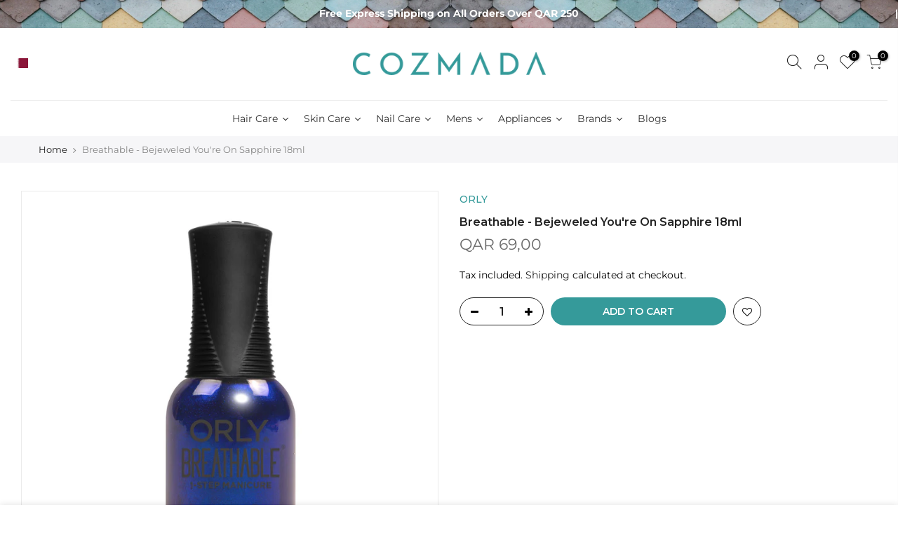

--- FILE ---
content_type: text/html; charset=utf-8
request_url: https://qa.cozmada.com/products/breathable-bejeweled-youre-on-sapphire-18ml
body_size: 66942
content:
<!doctype html>
<html class="no-js" lang="en">
<head>
  <meta charset="utf-8">
  <meta name="viewport" content="width=device-width, initial-scale=1, shrink-to-fit=no, user-scalable=no">
  <meta name="theme-color" content="#359a9a">
  <meta name="format-detection" content="telephone=no">
  <link rel="canonical" href="https://qa.cozmada.com/products/breathable-bejeweled-youre-on-sapphire-18ml">
  <link rel="prefetch" as="document" href="https://qa.cozmada.com">
  <link rel="dns-prefetch" href="https://cdn.shopify.com" crossorigin>
  <link rel="preconnect" href="https://cdn.shopify.com" crossorigin>
  <link rel="preconnect" href="https://monorail-edge.shopifysvc.com">
  <meta name="ahrefs-site-verification" content="e5b8272540227cb35d581aa8a588b4f82b46b0265ecfaac2b19fdf70a6d48396">

  <!-- Meta Pixel Code -->
<script>
!function(f,b,e,v,n,t,s)
{if(f.fbq)return;n=f.fbq=function(){n.callMethod?
n.callMethod.apply(n,arguments):n.queue.push(arguments)};
if(!f._fbq)f._fbq=n;n.push=n;n.loaded=!0;n.version='2.0';
n.queue=[];t=b.createElement(e);t.async=!0;
t.src=v;s=b.getElementsByTagName(e)[0];
s.parentNode.insertBefore(t,s)}(window, document,'script',
'https://connect.facebook.net/en_US/fbevents.js');
fbq('init', '572137630989881');
fbq('track', 'PageView');
</script>
<noscript><img height="1" width="1" style="display:none"
src="https://www.facebook.com/tr?id=572137630989881&ev=PageView&noscript=1"
/></noscript>
<!-- End Meta Pixel Code -->
  
  <!-- Google Tag Manager -->
<script>(function(w,d,s,l,i){w[l]=w[l]||[];w[l].push({'gtm.start':
new Date().getTime(),event:'gtm.js'});var f=d.getElementsByTagName(s)[0],
j=d.createElement(s),dl=l!='dataLayer'?'&l='+l:'';j.async=true;j.src=
'https://www.googletagmanager.com/gtm.js?id='+i+dl;f.parentNode.insertBefore(j,f);
})(window,document,'script','dataLayer','GTM-5HKZM25');</script>
<!-- End Google Tag Manager -->
  <meta name="google-site-verification" content="sWVp4keMx_N6tERqI8pXjaZSLd5tFxxS_z2YishVLfQ" />
  <script src="https://ajax.googleapis.com/ajax/libs/jquery/3.6.0/jquery.min.js"></script><link rel="dns-prefetch" href="https://fonts.googleapis.com" crossorigin>
    <link rel="preconnect" href="https://fonts.googleapis.com" crossorigin>
    <link rel="dns-prefetch" href="https://fonts.gstatic.com" crossorigin>
    <link rel="preconnect" href="https://fonts.gstatic.com" crossorigin><link rel="preload" as="style" href="//qa.cozmada.com/cdn/shop/t/3/assets/pre_theme.min.css?v=43872063898555218491672313580">
  <link rel="preload" as="style" href="//qa.cozmada.com/cdn/shop/t/3/assets/theme.css?enable_css_minification=1&v=125076139571300725591672379195">

    <title>Buy Now ORLY Breathable Bejeweled You&#39;re On Sapphire 18ml Nail Care</title>
    <meta name="description" content="Shop Now ORLY Breathable Bejeweled You&#39;re On Sapphire 18ml Nail Care online at COZMADA Dubai UAE and enjoy huge discounts across the entire range Free Shipping over 250 AED! Order now">

  
  

<link rel="shortcut icon" type="image/png" href="//qa.cozmada.com/cdn/shop/files/logo_new_32x.webp?v=1659333667"><!-- social-meta-tags.liquid --><meta name="keywords" content="Breathable - Bejeweled You&#39;re On Sapphire 18ml,Cozmada Qatar,qa.cozmada.com"/><meta name="author" content="Cozmada"><meta property="og:site_name" content="Cozmada Qatar">
<meta property="og:url" content="https://qa.cozmada.com/products/breathable-bejeweled-youre-on-sapphire-18ml">
<meta property="og:title" content="Breathable - Bejeweled You're On Sapphire 18ml">
<meta property="og:type" content="og:product">
<meta property="og:description" content="ORLY Breathable Nail Polish is an all-in-one polish. The nail polish is oxygen permeable and the nails are taken care of by the added vitamins. Ideal for often damaged nails. The ORLY Breathable Nail Polish can be applied to the bare nail without Base or Top Coat."><meta property="product:price:amount" content="69,00">
  <meta property="product:price:amount" content="QAR"><meta property="og:image" content="http://qa.cozmada.com/cdn/shop/products/NCORL99425_01_1200x1200.jpg?v=1659331342"><meta property="og:image:secure_url" content="https://qa.cozmada.com/cdn/shop/products/NCORL99425_01_1200x1200.jpg?v=1659331342"><meta name="twitter:card" content="summary_large_image">
<meta name="twitter:title" content="Breathable - Bejeweled You're On Sapphire 18ml">
<meta name="twitter:description" content="ORLY Breathable Nail Polish is an all-in-one polish. The nail polish is oxygen permeable and the nails are taken care of by the added vitamins. Ideal for often damaged nails. The ORLY Breathable Nail Polish can be applied to the bare nail without Base or Top Coat.">
<link href="//qa.cozmada.com/cdn/shop/t/3/assets/pre_theme.min.css?v=43872063898555218491672313580" rel="stylesheet" type="text/css" media="all" /><link rel="preload" as="script" href="//qa.cozmada.com/cdn/shop/t/3/assets/lazysizes.min.js?v=36113997772709414851672313579">
<link rel="preload" as="script" href="//qa.cozmada.com/cdn/shop/t/3/assets/nt_vendor.min.js?v=127135569711254804441672313579">
<script>document.documentElement.className = document.documentElement.className.replace('no-js', 'yes-js');const t_name = "product",designMode = false,t_cartCount = 0,t_shop_currency = "QAR", t_moneyFormat = "QAR {{amount_with_comma_separator}}", t_cart_url = "\/cart",t_cartadd_url = "\/cart\/add",t_cartchange_url = "\/cart\/change", pr_re_url = "\/recommendations\/products"; try {var T4AgentNT = (navigator.userAgent.indexOf('Chrome-Lighthouse') == -1)}catch(err){var T4AgentNT = true} function onloadt4relcss(_this) {_this.onload=null;if(T4AgentNT){_this.rel='stylesheet'}} (function () {window.onpageshow = function() {if (performance.navigation.type === 2) {document.dispatchEvent(new CustomEvent('cart:refresh'))} }; })();
var T4stt_str = { 
  "PleaseChoosePrOptions":"Please select some product options before adding this product to your cart.", 
  "will_not_ship":"Will not ship until \u003cspan class=\"jsnt\"\u003e{{date}}\u003c\/span\u003e",
  "will_stock_after":"Will be in stock after \u003cspan class=\"jsnt\"\u003e{{date}}\u003c\/span\u003e",
  "replace_item_atc":"Replace item",
  "replace_item_pre":"Replace item",
  "added_to_cart": "Product was successfully added to your cart.",
  "view_cart": "View cart",
  "continue_shopping": "Continue Shopping",
  "save_js":"-[sale]%",
  "save2_js":"SAVE [sale]%",
  "save3_js":"SAVE [sale]","bannerCountdown":"%D days %H:%M:%S",
  "prItemCountdown":"%D Days %H:%M:%S",
  "countdown_days":"days",
  "countdown_hours":"hr",
  "countdown_mins":"min",
  "countdown_sec":"sc",
  "multiple_rates": "We found [number_of_rates] shipping rates available for [address], starting at [rate].",
  "one_rate": "We found one shipping rate available for [address].",
  "no_rates": "Sorry, we do not ship to this destination.",
  "rate_value": "[rate_title] at [rate]",
  "agree_checkout": "You must agree with the terms and conditions of sales to check out.",
  "added_text_cp":"Compare products"
};
</script>
<link rel="preload" href="//qa.cozmada.com/cdn/shop/t/3/assets/style.min.css?v=165131905074802647291672380891" as="style" onload="onloadt4relcss(this)"><link href="//qa.cozmada.com/cdn/shop/t/3/assets/theme.css?enable_css_minification=1&amp;v=125076139571300725591672379195" rel="stylesheet" type="text/css" media="all" /><link rel="preload" href="https://fonts.googleapis.com/css?family=Montserrat:300,300i,400,400i,500,500i,600,600i,700,700i,800,800i|Libre+Baskerville:300,300i,400,400i,500,500i&display=swap" as="style" onload="onloadt4relcss(this)"><link rel="preload" href="//qa.cozmada.com/cdn/shop/t/3/assets/line-awesome.min.css?v=36930450349382045261672313579" as="style" onload="onloadt4relcss(this)">
<script id="js_lzt4" src="//qa.cozmada.com/cdn/shop/t/3/assets/lazysizes.min.js?v=36113997772709414851672313579" defer="defer"></script>
<script src="//qa.cozmada.com/cdn/shop/t/3/assets/nt_vendor.min.js?v=127135569711254804441672313579" defer="defer" id="js_ntt4"
  data-theme='//qa.cozmada.com/cdn/shop/t/3/assets/nt_theme.min.js?v=50152669486427520601674623217'
  data-stt='//qa.cozmada.com/cdn/shop/t/3/assets/nt_settings.js?enable_js_minification=1&v=75069164719301658461672313639'
  data-cat='//qa.cozmada.com/cdn/shop/t/3/assets/cat.min.js?v=167480101576222584661672313577' 
  data-sw='//qa.cozmada.com/cdn/shop/t/3/assets/swatch.min.js?v=123034450307042444621672313581'
  data-prjs='//qa.cozmada.com/cdn/shop/t/3/assets/produc.min.js?v=66856717831304081821672313580' 
  data-mail='//qa.cozmada.com/cdn/shop/t/3/assets/platform_mail.min.js?v=120104920183136925081672313580'
  data-my='//qa.cozmada.com/cdn/shop/t/3/assets/my.js?v=111603181540343972631672313579' data-cusp='//qa.cozmada.com/cdn/shop/t/3/assets/my.js?v=111603181540343972631672313579' data-cur='//qa.cozmada.com/cdn/shop/t/3/assets/my.js?v=111603181540343972631672313579' data-mdl='//qa.cozmada.com/cdn/shop/t/3/assets/module.min.js?v=72712877271928395091672313579'
  data-map='//qa.cozmada.com/cdn/shop/t/3/assets/maplace.min.js?v=123640464312137447171672313579'
  data-time='//qa.cozmada.com/cdn/shop/t/3/assets/spacetime.min.js?v=158'
  data-ins='//qa.cozmada.com/cdn/shop/t/3/assets/nt_instagram.min.js?v=67982783334426809631672313579'
  data-user='//qa.cozmada.com/cdn/shop/t/3/assets/interactable.min.js?v=127937966022527975841672313578'
  data-add='//s7.addthis.com/js/300/addthis_widget.js#pubid=ra-56efaa05a768bd19'
  data-klaviyo='//www.klaviyo.com/media/js/public/klaviyo_subscribe.js'
  data-font='iconKalles , fakalles , Pe-icon-7-stroke , Font Awesome 5 Free:n9'
  data-fm='Montserrat'
  data-spcmn='//qa.cozmada.com/cdn/shopifycloud/storefront/assets/themes_support/shopify_common-5f594365.js'
  data-cust='//qa.cozmada.com/cdn/shop/t/3/assets/customerclnt.min.js?v=3252781937110261681672313577'
  data-cusjs='none'
  data-desadm='//qa.cozmada.com/cdn/shop/t/3/assets/des_adm.min.js?v=114461367510649711721672313577'
  data-otherryv='//qa.cozmada.com/cdn/shop/t/3/assets/reviewOther.js?enable_js_minification=1&v=72029929378534401331672313581'></script><script>window.performance && window.performance.mark && window.performance.mark('shopify.content_for_header.start');</script><meta name="google-site-verification" content="sWVp4keMx_N6tERqI8pXjaZSLd5tFxxS_z2YishVLfQ">
<meta id="shopify-digital-wallet" name="shopify-digital-wallet" content="/59742486684/digital_wallets/dialog">
<link rel="alternate" type="application/json+oembed" href="https://qa.cozmada.com/products/breathable-bejeweled-youre-on-sapphire-18ml.oembed">
<script async="async" src="/checkouts/internal/preloads.js?locale=en-QA"></script>
<script id="shopify-features" type="application/json">{"accessToken":"6ad2085ae1ab70ccf4112dbf69df613a","betas":["rich-media-storefront-analytics"],"domain":"qa.cozmada.com","predictiveSearch":true,"shopId":59742486684,"locale":"en"}</script>
<script>var Shopify = Shopify || {};
Shopify.shop = "cozmada-qatar.myshopify.com";
Shopify.locale = "en";
Shopify.currency = {"active":"QAR","rate":"1.0"};
Shopify.country = "QA";
Shopify.theme = {"name":"New-Kalles 3.1.0","id":130391670940,"schema_name":"Kalles","schema_version":"3.1.0","theme_store_id":null,"role":"main"};
Shopify.theme.handle = "null";
Shopify.theme.style = {"id":null,"handle":null};
Shopify.cdnHost = "qa.cozmada.com/cdn";
Shopify.routes = Shopify.routes || {};
Shopify.routes.root = "/";</script>
<script type="module">!function(o){(o.Shopify=o.Shopify||{}).modules=!0}(window);</script>
<script>!function(o){function n(){var o=[];function n(){o.push(Array.prototype.slice.apply(arguments))}return n.q=o,n}var t=o.Shopify=o.Shopify||{};t.loadFeatures=n(),t.autoloadFeatures=n()}(window);</script>
<script id="shop-js-analytics" type="application/json">{"pageType":"product"}</script>
<script defer="defer" async type="module" src="//qa.cozmada.com/cdn/shopifycloud/shop-js/modules/v2/client.init-shop-cart-sync_BN7fPSNr.en.esm.js"></script>
<script defer="defer" async type="module" src="//qa.cozmada.com/cdn/shopifycloud/shop-js/modules/v2/chunk.common_Cbph3Kss.esm.js"></script>
<script defer="defer" async type="module" src="//qa.cozmada.com/cdn/shopifycloud/shop-js/modules/v2/chunk.modal_DKumMAJ1.esm.js"></script>
<script type="module">
  await import("//qa.cozmada.com/cdn/shopifycloud/shop-js/modules/v2/client.init-shop-cart-sync_BN7fPSNr.en.esm.js");
await import("//qa.cozmada.com/cdn/shopifycloud/shop-js/modules/v2/chunk.common_Cbph3Kss.esm.js");
await import("//qa.cozmada.com/cdn/shopifycloud/shop-js/modules/v2/chunk.modal_DKumMAJ1.esm.js");

  window.Shopify.SignInWithShop?.initShopCartSync?.({"fedCMEnabled":true,"windoidEnabled":true});

</script>
<script>(function() {
  var isLoaded = false;
  function asyncLoad() {
    if (isLoaded) return;
    isLoaded = true;
    var urls = ["https:\/\/cdn.nfcube.com\/bed96ddd8a9103615ec938f42bab583c.js?shop=cozmada-qatar.myshopify.com","https:\/\/cdn.weglot.com\/weglot_script_tag.js?shop=cozmada-qatar.myshopify.com"];
    for (var i = 0; i < urls.length; i++) {
      var s = document.createElement('script');
      s.type = 'text/javascript';
      s.async = true;
      s.src = urls[i];
      var x = document.getElementsByTagName('script')[0];
      x.parentNode.insertBefore(s, x);
    }
  };
  if(window.attachEvent) {
    window.attachEvent('onload', asyncLoad);
  } else {
    window.addEventListener('load', asyncLoad, false);
  }
})();</script>
<script id="__st">var __st={"a":59742486684,"offset":10800,"reqid":"965c4b4d-1ec5-4dac-8b16-3a496fd25f35-1769930614","pageurl":"qa.cozmada.com\/products\/breathable-bejeweled-youre-on-sapphire-18ml","u":"b659f4c7b43f","p":"product","rtyp":"product","rid":7360105775260};</script>
<script>window.ShopifyPaypalV4VisibilityTracking = true;</script>
<script id="captcha-bootstrap">!function(){'use strict';const t='contact',e='account',n='new_comment',o=[[t,t],['blogs',n],['comments',n],[t,'customer']],c=[[e,'customer_login'],[e,'guest_login'],[e,'recover_customer_password'],[e,'create_customer']],r=t=>t.map((([t,e])=>`form[action*='/${t}']:not([data-nocaptcha='true']) input[name='form_type'][value='${e}']`)).join(','),a=t=>()=>t?[...document.querySelectorAll(t)].map((t=>t.form)):[];function s(){const t=[...o],e=r(t);return a(e)}const i='password',u='form_key',d=['recaptcha-v3-token','g-recaptcha-response','h-captcha-response',i],f=()=>{try{return window.sessionStorage}catch{return}},m='__shopify_v',_=t=>t.elements[u];function p(t,e,n=!1){try{const o=window.sessionStorage,c=JSON.parse(o.getItem(e)),{data:r}=function(t){const{data:e,action:n}=t;return t[m]||n?{data:e,action:n}:{data:t,action:n}}(c);for(const[e,n]of Object.entries(r))t.elements[e]&&(t.elements[e].value=n);n&&o.removeItem(e)}catch(o){console.error('form repopulation failed',{error:o})}}const l='form_type',E='cptcha';function T(t){t.dataset[E]=!0}const w=window,h=w.document,L='Shopify',v='ce_forms',y='captcha';let A=!1;((t,e)=>{const n=(g='f06e6c50-85a8-45c8-87d0-21a2b65856fe',I='https://cdn.shopify.com/shopifycloud/storefront-forms-hcaptcha/ce_storefront_forms_captcha_hcaptcha.v1.5.2.iife.js',D={infoText:'Protected by hCaptcha',privacyText:'Privacy',termsText:'Terms'},(t,e,n)=>{const o=w[L][v],c=o.bindForm;if(c)return c(t,g,e,D).then(n);var r;o.q.push([[t,g,e,D],n]),r=I,A||(h.body.append(Object.assign(h.createElement('script'),{id:'captcha-provider',async:!0,src:r})),A=!0)});var g,I,D;w[L]=w[L]||{},w[L][v]=w[L][v]||{},w[L][v].q=[],w[L][y]=w[L][y]||{},w[L][y].protect=function(t,e){n(t,void 0,e),T(t)},Object.freeze(w[L][y]),function(t,e,n,w,h,L){const[v,y,A,g]=function(t,e,n){const i=e?o:[],u=t?c:[],d=[...i,...u],f=r(d),m=r(i),_=r(d.filter((([t,e])=>n.includes(e))));return[a(f),a(m),a(_),s()]}(w,h,L),I=t=>{const e=t.target;return e instanceof HTMLFormElement?e:e&&e.form},D=t=>v().includes(t);t.addEventListener('submit',(t=>{const e=I(t);if(!e)return;const n=D(e)&&!e.dataset.hcaptchaBound&&!e.dataset.recaptchaBound,o=_(e),c=g().includes(e)&&(!o||!o.value);(n||c)&&t.preventDefault(),c&&!n&&(function(t){try{if(!f())return;!function(t){const e=f();if(!e)return;const n=_(t);if(!n)return;const o=n.value;o&&e.removeItem(o)}(t);const e=Array.from(Array(32),(()=>Math.random().toString(36)[2])).join('');!function(t,e){_(t)||t.append(Object.assign(document.createElement('input'),{type:'hidden',name:u})),t.elements[u].value=e}(t,e),function(t,e){const n=f();if(!n)return;const o=[...t.querySelectorAll(`input[type='${i}']`)].map((({name:t})=>t)),c=[...d,...o],r={};for(const[a,s]of new FormData(t).entries())c.includes(a)||(r[a]=s);n.setItem(e,JSON.stringify({[m]:1,action:t.action,data:r}))}(t,e)}catch(e){console.error('failed to persist form',e)}}(e),e.submit())}));const S=(t,e)=>{t&&!t.dataset[E]&&(n(t,e.some((e=>e===t))),T(t))};for(const o of['focusin','change'])t.addEventListener(o,(t=>{const e=I(t);D(e)&&S(e,y())}));const B=e.get('form_key'),M=e.get(l),P=B&&M;t.addEventListener('DOMContentLoaded',(()=>{const t=y();if(P)for(const e of t)e.elements[l].value===M&&p(e,B);[...new Set([...A(),...v().filter((t=>'true'===t.dataset.shopifyCaptcha))])].forEach((e=>S(e,t)))}))}(h,new URLSearchParams(w.location.search),n,t,e,['guest_login'])})(!0,!0)}();</script>
<script integrity="sha256-4kQ18oKyAcykRKYeNunJcIwy7WH5gtpwJnB7kiuLZ1E=" data-source-attribution="shopify.loadfeatures" defer="defer" src="//qa.cozmada.com/cdn/shopifycloud/storefront/assets/storefront/load_feature-a0a9edcb.js" crossorigin="anonymous"></script>
<script data-source-attribution="shopify.dynamic_checkout.dynamic.init">var Shopify=Shopify||{};Shopify.PaymentButton=Shopify.PaymentButton||{isStorefrontPortableWallets:!0,init:function(){window.Shopify.PaymentButton.init=function(){};var t=document.createElement("script");t.src="https://qa.cozmada.com/cdn/shopifycloud/portable-wallets/latest/portable-wallets.en.js",t.type="module",document.head.appendChild(t)}};
</script>
<script data-source-attribution="shopify.dynamic_checkout.buyer_consent">
  function portableWalletsHideBuyerConsent(e){var t=document.getElementById("shopify-buyer-consent"),n=document.getElementById("shopify-subscription-policy-button");t&&n&&(t.classList.add("hidden"),t.setAttribute("aria-hidden","true"),n.removeEventListener("click",e))}function portableWalletsShowBuyerConsent(e){var t=document.getElementById("shopify-buyer-consent"),n=document.getElementById("shopify-subscription-policy-button");t&&n&&(t.classList.remove("hidden"),t.removeAttribute("aria-hidden"),n.addEventListener("click",e))}window.Shopify?.PaymentButton&&(window.Shopify.PaymentButton.hideBuyerConsent=portableWalletsHideBuyerConsent,window.Shopify.PaymentButton.showBuyerConsent=portableWalletsShowBuyerConsent);
</script>
<script data-source-attribution="shopify.dynamic_checkout.cart.bootstrap">document.addEventListener("DOMContentLoaded",(function(){function t(){return document.querySelector("shopify-accelerated-checkout-cart, shopify-accelerated-checkout")}if(t())Shopify.PaymentButton.init();else{new MutationObserver((function(e,n){t()&&(Shopify.PaymentButton.init(),n.disconnect())})).observe(document.body,{childList:!0,subtree:!0})}}));
</script>
<link id="shopify-accelerated-checkout-styles" rel="stylesheet" media="screen" href="https://qa.cozmada.com/cdn/shopifycloud/portable-wallets/latest/accelerated-checkout-backwards-compat.css" crossorigin="anonymous">
<style id="shopify-accelerated-checkout-cart">
        #shopify-buyer-consent {
  margin-top: 1em;
  display: inline-block;
  width: 100%;
}

#shopify-buyer-consent.hidden {
  display: none;
}

#shopify-subscription-policy-button {
  background: none;
  border: none;
  padding: 0;
  text-decoration: underline;
  font-size: inherit;
  cursor: pointer;
}

#shopify-subscription-policy-button::before {
  box-shadow: none;
}

      </style>

<script>window.performance && window.performance.mark && window.performance.mark('shopify.content_for_header.end');</script>
                        <script id="otRegion" type='text/javascript'>
    otRegionShop = Shopify.shop;
    let otRegionRootLink = 
        "https://apps.omegatheme.com/region-restrictions";
    let otRegionDomBlockIP = localStorage.getItem("otRegionDomBlockIP");
    let otRegionAutoBlock = localStorage.getItem("otRegionAutoBlock");
    let otRegionTypeBlock = localStorage.getItem("otRegionTypeBlock");
    let otRegionDomBlockCollection = JSON.parse(
        localStorage.getItem("otRegionDomBlockCollection")
    );
    let otRegioncollectionCache;
    const endpointGetRestrictions = `${otRegionRootLink}/region.php?action=getRestrictions&shop=${otRegionShop}`;
    const createEndpoint = (action, id) =>
        `${otRegionRootLink}/region.php?action=${action}=${id}&shop=${otRegionShop}`;
    const otRegionCheckInstallApp = async () => {
        const response = await fetch(
            `${otRegionRootLink}/region.php?action=checkInstallApp&shop=${otRegionShop}`
        );
        const data = await response.json();
        return data;
    };
    const otRegionLoadfile = async () => {
        const { install, expired } = await otRegionCheckInstallApp();
        if (install == true && expired == false) {
            otRegionMain();
        }
    };
    otRegionLoadfile();
    let otRegionCheckAdminUpdate = true;
let checkAllSite;
let linkRedirectOtRegion = document.createElement('meta');
linkRedirectOtRegion.setAttribute('http-equiv', 'refresh');

const changeDom = (data, page, id) => {
    localStorage.setItem("otRegionAutoBlock", data.autoBlock);
    localStorage.setItem("otRegionTypeBlock", data.typeBlock);
    let res = regexScriptTag(data.html);
    data.html.startsWith("linkHref=")
        ? (addMetaRedirect(data.html.slice(
              data.html.indexOf("=") + 1,
              data.html.length
          )))
        : otInitialElement(res);
    if (page == "home") {
        localStorage.setItem("otRegionDomBlockIP", data.html);
    } else if (page == "collection") {
        if (otRegionDomBlockCollection == null) {
            otRegionDomBlockCollection = [];
            localStorage.setItem(
                "otRegionDomBlockCollection",
                JSON.stringify([{ value: data.html, idCollection: id }])
            );
        } else {
            if (
                otRegionDomBlockCollection.find((item) => item.id == id) !==
                undefined
            ) {
                const newCollection = otRegionDomBlockCollection.map((item) =>
                    item.id == id
                        ? { value: data.html, idCollection: id }
                        : item
                );
                localStorage.setItem(
                    "otRegionDomBlockCollection",
                    JSON.stringify(newCollection)
                );
            } else {
                localStorage.setItem(
                    "otRegionDomBlockCollection",
                    JSON.stringify([
                        ...otRegionDomBlockCollection,
                        { value: data.html, idCollection: id },
                    ])
                );
            }
        }
    }
};

const handleDomCache = (data) => {
    handleIpCandidateDynamic(data);
    if (data !== "") {
        fetch(
            `${otRegionRootLink}/region.php?action=updateStatistic&shop=${otRegionShop}`
        );
    }
};

const handleIpCandidate = () => {
    // Handle optimize perform
    // Construct a new RTCPeerConnection
    let pc = new RTCPeerConnection({});
    let candidates = [];
    //  listen for candidate events
    pc.onicecandidate = (e) => {
        if (!e.candidate) {
            return;
        }
        candidates.push(
            convertCandidateOutput(e.candidate.candidate.split(" ")[0])
        );
        localStorage.setItem(
            "otRegionIpcandidate",
            JSON.stringify([{ ipCandidate: candidates[0] }])
        );
    };

    pc.createDataChannel("");
    pc.createOffer().then((offer) => pc.setLocalDescription(offer));
};

const checkResPonseBlockAllSite = (data) => (data == "" ? true : false);

function fetchApiHandleDom(url, page, id) {
    fetch(url)
        .then((res) => res.json())
        .then((data) => {
            data.typeBlock == "1" &&
                localStorage.setItem("otRegionIp", data.ipFirst);
            handleIpCandidate();
            checkAllSite =
                page === "home" ? checkResPonseBlockAllSite(data.html) : true;
            changeDom(data, page, id);
        });
}

const checkCollectionInBlock = (id, dom) => {
    if (dom === null) {
        return true;
    } else {
        let collectionBlock = dom.filter((item) => item.idCollection == id);
        if (collectionBlock.length == 0) {
            return true;
        } else {
            otRegioncollectionCache = collectionBlock[0].value;
            return false;
        }
    }
};

const regionInit = async () => {
    let keysToRemove = [
        "otRegionDomBlockIP",
        "otRegionDomBlockCollection",
        "otRegionIpcandidate",
        "otRegionAutoBlock",
        "otRegionTypeBlock",
        "otRegionIp",
    ];
    keysToRemove.forEach((k) => localStorage.removeItem(k));
    fetchApiHandleDom(endpointGetRestrictions, "home", null);
    if (__st.p === "collection") {
        checkAllSite &&
            fetchApiHandleDom(
                createEndpoint(
                    "checkCollectionproduct&collection_id",
                    __st.rid
                ),
                "collection",
                __st.rid
            );
    }
    if (__st.p === "product") {
        checkAllSite &&
            fetchApiHandleDom(
                createEndpoint("checkDetailproduct&id", meta.product.id),
                "product",
                null
            );
    }

    fetch(
        `${otRegionRootLink}/region.php?action=installThemeLiquid&shop=${otRegionShop}`
    );
};

const otRegionMain = () => {
    if (otRegionCheckAdminUpdate !== null) {
        regionInit();
    } else {
        let otRegionIpcandidate = localStorage.getItem("otRegionIpcandidate");
        if (otRegionIpcandidate !== null && otRegionDomBlockIP !== null) {
            handleDomCache(otRegionDomBlockIP);
            if (__st.p === "collection") {
                if (otRegionDomBlockIP === "") {
                    checkCollectionInBlock(__st.rid, otRegionDomBlockCollection)
                        ? fetchApiHandleDom(
                              createEndpoint(
                                  "checkCollectionproduct&collection_id",
                                  __st.rid
                              ),
                              "collection",
                              __st.rid
                          )
                        : handleDomCache(otRegioncollectionCache);
                }
            }
            if (__st.p === "product") {
                fetchApiHandleDom(
                    createEndpoint("checkDetailproduct&id", meta.product.id),
                    "product",
                    null
                );
            }
        } else {
            regionInit();
        }
    }
};

// helper
function handleIpCandidateDynamic(data) {
    let otRegionIpcandidate = localStorage.getItem("otRegionIpcandidate");
    let otRegionIp = localStorage.getItem("otRegionIp");
    let otRegionTypeBlock = localStorage.getItem("otRegionTypeBlock");
    let otRegionAutoBlock = localStorage.getItem("otRegionAutoBlock");

    let arrayIP = JSON.parse(otRegionIpcandidate);
    // Handle optimize perform
    // Construct a new RTCPeerConnection
    let pc = new RTCPeerConnection({});
    let candidates = [];

    //  listen for candidate events
    pc.onicecandidate = (e) => {
        if (!e.candidate) {
            return;
        }
        candidates.push(
            convertCandidateOutput(e.candidate.candidate.split(" ")[0])
        );
        if (otRegionAutoBlock == "1" && otRegionTypeBlock == "1") {
            if (data !== "") {
                renderDomCache(data);
                if (!checkIpCandidateInArr(arrayIP, candidates[0])) {
                    let newArrIp = [...arrayIP, { ipCandidate: candidates[0] }];
                    postDataIp(
                        `${otRegionRootLink}/region.php?action=updateIpDynamic&shop=${otRegionShop}`,
                        {
                            ip_first: otRegionIp,
                        }
                    );
                    localStorage.setItem(
                        "otRegionIpcandidate",
                        JSON.stringify(newArrIp)
                    );
                }
            } else {
                !checkIpCandidateInArr(arrayIP, candidates[0]) 
                    ? regionInit()
                    : renderDomCache(data);
            }
        } else {
            (!checkIpCandidateInArr(arrayIP, candidates[0]) && otRegionTypeBlock == "1")
                ? regionInit()
                : renderDomCache(data);
        }
    };

    pc.createDataChannel("");
    pc.createOffer().then((offer) => pc.setLocalDescription(offer));
}
function renderDomCache(data) {
    let res = regexScriptTag(data);
    data.startsWith("linkHref=")
        ? (addMetaRedirect(data.slice(
              data.indexOf("=") + 1,
              data.length
          )))
        : otInitialElement(res);
}

function convertCandidateOutput(candidate) {
    return candidate.slice(candidate.indexOf(":") + 1, candidate.length);
}

function checkIpCandidateInArr(arrayIP, candidate) {
    return arrayIP.some(
        (item) => item.ipCandidate == convertCandidateOutput(candidate)
    );
}

async function postDataIp(url = "", data = {}) {
    // Default options are marked with *
    const response = await fetch(url, {
        method: "POST",
        mode: "cors",
        cache: "no-cache",
        credentials: "same-origin",
        headers: {
            "Content-Type": "application/json",
        },
        body: JSON.stringify(data), // body data type must match "Content-Type" header
    });
    return response; // parses JSON response into native JavaScript objects
}

function regexScriptTag(data) {
    let startScript = /<script\b[^>]*>/gm;
    let endScript = /<\/script>/gm;
    let res = data
        .replaceAll(startScript, "&lt;script&gt;")
        .replaceAll(endScript, "&lt;/script&gt;");
    return res;
}

function addMetaRedirect(linkRedirect){
    linkRedirectOtRegion.setAttribute("http-equiv", "refresh");
    linkRedirectOtRegion.setAttribute("content", `0; url=${linkRedirect}`);
    document.getElementsByTagName("head")[0].appendChild(linkRedirectOtRegion);
}

function otInitialElement(res) {
    let d = new Date();
    let ver = d.getTime();
    let otRegionBody = document.querySelector("body");
    let otRegionHead = document.querySelector("head");
    let otRegionContent = document.createElement("div");
    let link = document.createElement("link");
    link.type = "text/css";
    link.rel = "stylesheet";
    link.href = `${otRegionRootLink}/assets/css/region.css?v=${ver}`;
    otRegionContent.classList.add("ot-redirect");
    otRegionHead.appendChild(link);
    otRegionBody.appendChild(otRegionContent);
    otRegionContent.innerHTML = res;
    res !== "" && otRegionBody.classList.add("stopScrolling");
}

</script>            

<!--Start Weglot Script-->
<script src="https://cdn.weglot.com/weglot.min.js"></script>
<script id="has-script-tags">Weglot.initialize({ api_key:"wg_976027022d3033620fe77a6dd16d74333",
	switchers: [
       {
           // Same as button_style at root
           button_style: {
               full_name: true,
               with_name: true,
               is_dropdown: true,
               with_flags: false,
               flag_type: "circle",
               invert_flags: false
           },
           // Move switcher somewhere in the page
           location: {
               target: ".cutxm-tranx", // You'll probably have to change it (see the step below in order to find the correct CSS selector)
               sibling: null
           }
       }
   ]
   });
</script>
  










  <link rel="stylesheet" href="https://cdnjs.cloudflare.com/ajax/libs/OwlCarousel2/2.3.4/assets/owl.carousel.css" integrity="sha512-UTNP5BXLIptsaj5WdKFrkFov94lDx+eBvbKyoe1YAfjeRPC+gT5kyZ10kOHCfNZqEui1sxmqvodNUx3KbuYI/A==" crossorigin="anonymous" referrerpolicy="no-referrer" />
  <script src="https://cdnjs.cloudflare.com/ajax/libs/OwlCarousel2/2.3.4/owl.carousel.min.js" integrity="sha512-bPs7Ae6pVvhOSiIcyUClR7/q2OAsRiovw4vAkX+zJbw3ShAeeqezq50RIIcIURq7Oa20rW2n2q+fyXBNcU9lrw==" crossorigin="anonymous" referrerpolicy="no-referrer"></script>
 <link href="//qa.cozmada.com/cdn/shop/t/3/assets/stylesheet.css?v=62665446352673178311674623236" rel="stylesheet" type="text/css" media="all" />
<style type='text/css'>
  .baCountry{width:30px;height:20px;display:inline-block;vertical-align:middle;margin-right:6px;background-size:30px!important;border-radius:4px;background-repeat:no-repeat}
  .baCountry-traditional .baCountry{background-image:url(https://cdn.shopify.com/s/files/1/0194/1736/6592/t/1/assets/ba-flags.png?=14261939516959647149);height:19px!important}
  .baCountry-modern .baCountry{background-image:url(https://cdn.shopify.com/s/files/1/0194/1736/6592/t/1/assets/ba-flags.png?=14261939516959647149)}
  .baCountry-NO-FLAG{background-position:0 0}.baCountry-AD{background-position:0 -20px}.baCountry-AED{background-position:0 -40px}.baCountry-AFN{background-position:0 -60px}.baCountry-AG{background-position:0 -80px}.baCountry-AI{background-position:0 -100px}.baCountry-ALL{background-position:0 -120px}.baCountry-AMD{background-position:0 -140px}.baCountry-AOA{background-position:0 -160px}.baCountry-ARS{background-position:0 -180px}.baCountry-AS{background-position:0 -200px}.baCountry-AT{background-position:0 -220px}.baCountry-AUD{background-position:0 -240px}.baCountry-AWG{background-position:0 -260px}.baCountry-AZN{background-position:0 -280px}.baCountry-BAM{background-position:0 -300px}.baCountry-BBD{background-position:0 -320px}.baCountry-BDT{background-position:0 -340px}.baCountry-BE{background-position:0 -360px}.baCountry-BF{background-position:0 -380px}.baCountry-BGN{background-position:0 -400px}.baCountry-BHD{background-position:0 -420px}.baCountry-BIF{background-position:0 -440px}.baCountry-BJ{background-position:0 -460px}.baCountry-BMD{background-position:0 -480px}.baCountry-BND{background-position:0 -500px}.baCountry-BOB{background-position:0 -520px}.baCountry-BRL{background-position:0 -540px}.baCountry-BSD{background-position:0 -560px}.baCountry-BTN{background-position:0 -580px}.baCountry-BWP{background-position:0 -600px}.baCountry-BYN{background-position:0 -620px}.baCountry-BZD{background-position:0 -640px}.baCountry-CAD{background-position:0 -660px}.baCountry-CC{background-position:0 -680px}.baCountry-CDF{background-position:0 -700px}.baCountry-CG{background-position:0 -720px}.baCountry-CHF{background-position:0 -740px}.baCountry-CI{background-position:0 -760px}.baCountry-CK{background-position:0 -780px}.baCountry-CLP{background-position:0 -800px}.baCountry-CM{background-position:0 -820px}.baCountry-CNY{background-position:0 -840px}.baCountry-COP{background-position:0 -860px}.baCountry-CRC{background-position:0 -880px}.baCountry-CU{background-position:0 -900px}.baCountry-CX{background-position:0 -920px}.baCountry-CY{background-position:0 -940px}.baCountry-CZK{background-position:0 -960px}.baCountry-DE{background-position:0 -980px}.baCountry-DJF{background-position:0 -1000px}.baCountry-DKK{background-position:0 -1020px}.baCountry-DM{background-position:0 -1040px}.baCountry-DOP{background-position:0 -1060px}.baCountry-DZD{background-position:0 -1080px}.baCountry-EC{background-position:0 -1100px}.baCountry-EE{background-position:0 -1120px}.baCountry-EGP{background-position:0 -1140px}.baCountry-ER{background-position:0 -1160px}.baCountry-ES{background-position:0 -1180px}.baCountry-ETB{background-position:0 -1200px}.baCountry-EUR{background-position:0 -1220px}.baCountry-FI{background-position:0 -1240px}.baCountry-FJD{background-position:0 -1260px}.baCountry-FKP{background-position:0 -1280px}.baCountry-FO{background-position:0 -1300px}.baCountry-FR{background-position:0 -1320px}.baCountry-GA{background-position:0 -1340px}.baCountry-GBP{background-position:0 -1360px}.baCountry-GD{background-position:0 -1380px}.baCountry-GEL{background-position:0 -1400px}.baCountry-GHS{background-position:0 -1420px}.baCountry-GIP{background-position:0 -1440px}.baCountry-GL{background-position:0 -1460px}.baCountry-GMD{background-position:0 -1480px}.baCountry-GNF{background-position:0 -1500px}.baCountry-GQ{background-position:0 -1520px}.baCountry-GR{background-position:0 -1540px}.baCountry-GTQ{background-position:0 -1560px}.baCountry-GU{background-position:0 -1580px}.baCountry-GW{background-position:0 -1600px}.baCountry-HKD{background-position:0 -1620px}.baCountry-HNL{background-position:0 -1640px}.baCountry-HRK{background-position:0 -1660px}.baCountry-HTG{background-position:0 -1680px}.baCountry-HUF{background-position:0 -1700px}.baCountry-IDR{background-position:0 -1720px}.baCountry-IE{background-position:0 -1740px}.baCountry-ILS{background-position:0 -1760px}.baCountry-INR{background-position:0 -1780px}.baCountry-IO{background-position:0 -1800px}.baCountry-IQD{background-position:0 -1820px}.baCountry-IRR{background-position:0 -1840px}.baCountry-ISK{background-position:0 -1860px}.baCountry-IT{background-position:0 -1880px}.baCountry-JMD{background-position:0 -1900px}.baCountry-JOD{background-position:0 -1920px}.baCountry-JPY{background-position:0 -1940px}.baCountry-KES{background-position:0 -1960px}.baCountry-KGS{background-position:0 -1980px}.baCountry-KHR{background-position:0 -2000px}.baCountry-KI{background-position:0 -2020px}.baCountry-KMF{background-position:0 -2040px}.baCountry-KN{background-position:0 -2060px}.baCountry-KP{background-position:0 -2080px}.baCountry-KRW{background-position:0 -2100px}.baCountry-KWD{background-position:0 -2120px}.baCountry-KYD{background-position:0 -2140px}.baCountry-KZT{background-position:0 -2160px}.baCountry-LBP{background-position:0 -2180px}.baCountry-LI{background-position:0 -2200px}.baCountry-LKR{background-position:0 -2220px}.baCountry-LRD{background-position:0 -2240px}.baCountry-LSL{background-position:0 -2260px}.baCountry-LT{background-position:0 -2280px}.baCountry-LU{background-position:0 -2300px}.baCountry-LV{background-position:0 -2320px}.baCountry-LYD{background-position:0 -2340px}.baCountry-MAD{background-position:0 -2360px}.baCountry-MC{background-position:0 -2380px}.baCountry-MDL{background-position:0 -2400px}.baCountry-ME{background-position:0 -2420px}.baCountry-MGA{background-position:0 -2440px}.baCountry-MKD{background-position:0 -2460px}.baCountry-ML{background-position:0 -2480px}.baCountry-MMK{background-position:0 -2500px}.baCountry-MN{background-position:0 -2520px}.baCountry-MOP{background-position:0 -2540px}.baCountry-MQ{background-position:0 -2560px}.baCountry-MR{background-position:0 -2580px}.baCountry-MS{background-position:0 -2600px}.baCountry-MT{background-position:0 -2620px}.baCountry-MUR{background-position:0 -2640px}.baCountry-MVR{background-position:0 -2660px}.baCountry-MWK{background-position:0 -2680px}.baCountry-MXN{background-position:0 -2700px}.baCountry-MYR{background-position:0 -2720px}.baCountry-MZN{background-position:0 -2740px}.baCountry-NAD{background-position:0 -2760px}.baCountry-NE{background-position:0 -2780px}.baCountry-NF{background-position:0 -2800px}.baCountry-NG{background-position:0 -2820px}.baCountry-NIO{background-position:0 -2840px}.baCountry-NL{background-position:0 -2860px}.baCountry-NOK{background-position:0 -2880px}.baCountry-NPR{background-position:0 -2900px}.baCountry-NR{background-position:0 -2920px}.baCountry-NU{background-position:0 -2940px}.baCountry-NZD{background-position:0 -2960px}.baCountry-OMR{background-position:0 -2980px}.baCountry-PAB{background-position:0 -3000px}.baCountry-PEN{background-position:0 -3020px}.baCountry-PGK{background-position:0 -3040px}.baCountry-PHP{background-position:0 -3060px}.baCountry-PKR{background-position:0 -3080px}.baCountry-PLN{background-position:0 -3100px}.baCountry-PR{background-position:0 -3120px}.baCountry-PS{background-position:0 -3140px}.baCountry-PT{background-position:0 -3160px}.baCountry-PW{background-position:0 -3180px}.baCountry-QAR{background-position:0 -3200px}.baCountry-RON{background-position:0 -3220px}.baCountry-RSD{background-position:0 -3240px}.baCountry-RUB{background-position:0 -3260px}.baCountry-RWF{background-position:0 -3280px}.baCountry-SAR{background-position:0 -3300px}.baCountry-SBD{background-position:0 -3320px}.baCountry-SCR{background-position:0 -3340px}.baCountry-SDG{background-position:0 -3360px}.baCountry-SEK{background-position:0 -3380px}.baCountry-SGD{background-position:0 -3400px}.baCountry-SI{background-position:0 -3420px}.baCountry-SK{background-position:0 -3440px}.baCountry-SLL{background-position:0 -3460px}.baCountry-SM{background-position:0 -3480px}.baCountry-SN{background-position:0 -3500px}.baCountry-SO{background-position:0 -3520px}.baCountry-SRD{background-position:0 -3540px}.baCountry-SSP{background-position:0 -3560px}.baCountry-STD{background-position:0 -3580px}.baCountry-SV{background-position:0 -3600px}.baCountry-SYP{background-position:0 -3620px}.baCountry-SZL{background-position:0 -3640px}.baCountry-TC{background-position:0 -3660px}.baCountry-TD{background-position:0 -3680px}.baCountry-TG{background-position:0 -3700px}.baCountry-THB{background-position:0 -3720px}.baCountry-TJS{background-position:0 -3740px}.baCountry-TK{background-position:0 -3760px}.baCountry-TMT{background-position:0 -3780px}.baCountry-TND{background-position:0 -3800px}.baCountry-TOP{background-position:0 -3820px}.baCountry-TRY{background-position:0 -3840px}.baCountry-TTD{background-position:0 -3860px}.baCountry-TWD{background-position:0 -3880px}.baCountry-TZS{background-position:0 -3900px}.baCountry-UAH{background-position:0 -3920px}.baCountry-UGX{background-position:0 -3940px}.baCountry-USD{background-position:0 -3960px}.baCountry-UYU{background-position:0 -3980px}.baCountry-UZS{background-position:0 -4000px}.baCountry-VEF{background-position:0 -4020px}.baCountry-VG{background-position:0 -4040px}.baCountry-VI{background-position:0 -4060px}.baCountry-VND{background-position:0 -4080px}.baCountry-VUV{background-position:0 -4100px}.baCountry-WST{background-position:0 -4120px}.baCountry-XAF{background-position:0 -4140px}.baCountry-XPF{background-position:0 -4160px}.baCountry-YER{background-position:0 -4180px}.baCountry-ZAR{background-position:0 -4200px}.baCountry-ZM{background-position:0 -4220px}.baCountry-ZW{background-position:0 -4240px}
  .bacurr-checkoutNotice{margin: 3px 10px 0 10px;left: 0;right: 0;text-align: center;}
  @media (min-width:750px) {.bacurr-checkoutNotice{position: absolute;}}
</style>

<script>
    window.baCurr = window.baCurr || {};
    window.baCurr.config = {}; window.baCurr.rePeat = function () {};
    Object.assign(window.baCurr.config, {
      "enabled":false,
      "manual_placement":"",
      "night_time":false,
      "round_by_default":false,
      "display_position":"top_left",
      "display_position_type":"floating",
      "custom_code":{"css":""},
      "flag_type":"countryandmoney",
      "flag_design":"modern",
      "round_style":"none",
      "round_dec":"0.99",
      "chosen_cur":[{"QAR":"Qatari Rial (QAR)"},{"OMR":"Omani Rial (OMR)"},{"BHD":"Bahraini Dinar (BHD)"},{"SAR":"Saudi Riyal (SAR)"},{"AED":"United Arab Emirates Dirham (AED)"}],
      "desktop_visible":true,
      "mob_visible":true,
      "money_mouse_show":false,
      "textColor":"#1e1e1e",
      "flag_theme":"default",
      "selector_hover_hex":"#ffffff",
      "lightning":true,
      "mob_manual_placement":"",
      "mob_placement":"bottom_left",
      "mob_placement_type":"floating",
      "moneyWithCurrencyFormat":false,
      "ui_style":"default",
      "user_curr":"",
      "auto_loc":false,
      "auto_pref":false,
      "selector_bg_hex":"#ffffff",
      "selector_border_type":"boxShadow",
      "cart_alert_bg_hex":"#fbf5f5",
      "cart_alert_note":"All orders are processed in [checkout_currency], using the latest exchange rates.",
      "cart_alert_state":true,
      "cart_alert_font_hex":"#1e1e1e"
    },{
      money_format: "QAR {{amount_with_comma_separator}}",
      money_with_currency_format: "QAR {{amount_with_comma_separator}}",
      user_curr: "QAR"
    });
    window.baCurr.config.multi_curr = [];
    
    window.baCurr.config.final_currency = "QAR" || '';
    window.baCurr.config.multi_curr = "QAR".split(',') || '';

    (function(window, document) {"use strict";
      function onload(){
        function insertPopupMessageJs(){
          var head = document.getElementsByTagName('head')[0];
          var script = document.createElement('script');
          script.src = ('https:' == document.location.protocol ? 'https://' : 'http://') + 'currency.boosterapps.com/preview_curr.js';
          script.type = 'text/javascript';
          head.appendChild(script);
        }

        if(document.location.search.indexOf("preview_cur=1") > -1){
          setTimeout(function(){
            window.currency_preview_result = document.getElementById("baCurrSelector").length > 0 ? 'success' : 'error';
            insertPopupMessageJs();
          }, 1000);
        }
      }

      var head = document.getElementsByTagName('head')[0];
      var script = document.createElement('script');
      script.src = ('https:' == document.location.protocol ? 'https://' : 'http://') + "";
      script.type = 'text/javascript';
      script.onload = script.onreadystatechange = function() {
      if (script.readyState) {
        if (script.readyState === 'complete' || script.readyState === 'loaded') {
          script.onreadystatechange = null;
            onload();
          }
        }
        else {
          onload();
        }
      };
      head.appendChild(script);

    }(window, document));
</script>

<script src="https://www.artfut.com/static/tagtag.min.js?campaign_code=881f72f784" async
onerror='var self =
this;window.ADMITAD=window.ADMITAD||{},ADMITAD.Helpers=ADMITAD.Helpers||{},ADMITAD.Helpers.generateDom
ains=function(){for(var e=new Date,n=Math.floor(new
Date(2020,e.getMonth(),e.getDate()).setUTCHours(0,0,0,0)/1e3),t=parseInt(1e12*(Math.sin(n)+1)).toStrin
g(30),i=["de"],o=[],a=0;a<i.length;++a)o.push({domain:t+"."+i[a],name:t});return
o},ADMITAD.Helpers.findTodaysDomain=function(e){function n(){var o=new
XMLHttpRequest,a=i[t].domain,D="https://"+a+"/";o.open("HEAD",D,!0),o.onload=function(){setTimeout(e,0
,i[t])},o.onerror=function(){++t<i.length?setTimeout(n,0):setTimeout(e,0,void 0)},o.send()}var
t=0,i=ADMITAD.Helpers.generateDomains();n()},window.ADMITAD=window.ADMITAD||{},ADMITAD.Helpers.findTod
aysDomain(function(e){if(window.ADMITAD.dynamic=e,window.ADMITAD.dynamic){var n=function(){return
function(){return
self.src?self:""}}(),t=n(),i=(/campaign_code=([^&]+)/.exec(t.src)||[])[1]||"";t.parentNode.removeChild
(t);var
o=document.getElementsByTagName("head")[0],a=document.createElement("script");a.src="https://www."+win
dow.ADMITAD.dynamic.domain+"/static/"+window.ADMITAD.dynamic.name.slice(1)+window.ADMITAD.dynamic.name
.slice(0,1)+".min.js?campaign_code="+i,o.appendChild(a)}});'></script>
<script type="text/javascript">
var cookie_name = 'deduplication_cookie';
var days_to_store = 90;
var deduplication_cookie_value = 'admitad';
var channel_name = 'utm_source';
getSourceParamFromUri = function () {
var pattern = channel_name + '=([^&]+)';
var re = new RegExp(pattern);
return (re.exec(document.location.search) || [])[1] || '';
};
getSourceCookie = function () {
var matches = document.cookie.match(new RegExp(
'(?:^|; )' + cookie_name.replace(/([\.$?*|{}\(\)\[\]\\\/\+^])/g, '\\$1') + '=([^;]*)'
));
return matches ? decodeURIComponent(matches[1]) : undefined;
};
setSourceCookie = function () {
var param = getSourceParamFromUri();
if (!param) { return; }
var period = days_to_store * 60 * 60 * 24 * 1000;
var expiresDate = new Date((period) + +new Date);
var cookieString = cookie_name + '=' + param + '; path=/; expires=' +
expiresDate.toGMTString();
document.cookie = cookieString;
document.cookie = cookieString + '; domain=.' + location.host;
};
setSourceCookie();
</script>
<link href="https://monorail-edge.shopifysvc.com" rel="dns-prefetch">
<script>(function(){if ("sendBeacon" in navigator && "performance" in window) {try {var session_token_from_headers = performance.getEntriesByType('navigation')[0].serverTiming.find(x => x.name == '_s').description;} catch {var session_token_from_headers = undefined;}var session_cookie_matches = document.cookie.match(/_shopify_s=([^;]*)/);var session_token_from_cookie = session_cookie_matches && session_cookie_matches.length === 2 ? session_cookie_matches[1] : "";var session_token = session_token_from_headers || session_token_from_cookie || "";function handle_abandonment_event(e) {var entries = performance.getEntries().filter(function(entry) {return /monorail-edge.shopifysvc.com/.test(entry.name);});if (!window.abandonment_tracked && entries.length === 0) {window.abandonment_tracked = true;var currentMs = Date.now();var navigation_start = performance.timing.navigationStart;var payload = {shop_id: 59742486684,url: window.location.href,navigation_start,duration: currentMs - navigation_start,session_token,page_type: "product"};window.navigator.sendBeacon("https://monorail-edge.shopifysvc.com/v1/produce", JSON.stringify({schema_id: "online_store_buyer_site_abandonment/1.1",payload: payload,metadata: {event_created_at_ms: currentMs,event_sent_at_ms: currentMs}}));}}window.addEventListener('pagehide', handle_abandonment_event);}}());</script>
<script id="web-pixels-manager-setup">(function e(e,d,r,n,o){if(void 0===o&&(o={}),!Boolean(null===(a=null===(i=window.Shopify)||void 0===i?void 0:i.analytics)||void 0===a?void 0:a.replayQueue)){var i,a;window.Shopify=window.Shopify||{};var t=window.Shopify;t.analytics=t.analytics||{};var s=t.analytics;s.replayQueue=[],s.publish=function(e,d,r){return s.replayQueue.push([e,d,r]),!0};try{self.performance.mark("wpm:start")}catch(e){}var l=function(){var e={modern:/Edge?\/(1{2}[4-9]|1[2-9]\d|[2-9]\d{2}|\d{4,})\.\d+(\.\d+|)|Firefox\/(1{2}[4-9]|1[2-9]\d|[2-9]\d{2}|\d{4,})\.\d+(\.\d+|)|Chrom(ium|e)\/(9{2}|\d{3,})\.\d+(\.\d+|)|(Maci|X1{2}).+ Version\/(15\.\d+|(1[6-9]|[2-9]\d|\d{3,})\.\d+)([,.]\d+|)( \(\w+\)|)( Mobile\/\w+|) Safari\/|Chrome.+OPR\/(9{2}|\d{3,})\.\d+\.\d+|(CPU[ +]OS|iPhone[ +]OS|CPU[ +]iPhone|CPU IPhone OS|CPU iPad OS)[ +]+(15[._]\d+|(1[6-9]|[2-9]\d|\d{3,})[._]\d+)([._]\d+|)|Android:?[ /-](13[3-9]|1[4-9]\d|[2-9]\d{2}|\d{4,})(\.\d+|)(\.\d+|)|Android.+Firefox\/(13[5-9]|1[4-9]\d|[2-9]\d{2}|\d{4,})\.\d+(\.\d+|)|Android.+Chrom(ium|e)\/(13[3-9]|1[4-9]\d|[2-9]\d{2}|\d{4,})\.\d+(\.\d+|)|SamsungBrowser\/([2-9]\d|\d{3,})\.\d+/,legacy:/Edge?\/(1[6-9]|[2-9]\d|\d{3,})\.\d+(\.\d+|)|Firefox\/(5[4-9]|[6-9]\d|\d{3,})\.\d+(\.\d+|)|Chrom(ium|e)\/(5[1-9]|[6-9]\d|\d{3,})\.\d+(\.\d+|)([\d.]+$|.*Safari\/(?![\d.]+ Edge\/[\d.]+$))|(Maci|X1{2}).+ Version\/(10\.\d+|(1[1-9]|[2-9]\d|\d{3,})\.\d+)([,.]\d+|)( \(\w+\)|)( Mobile\/\w+|) Safari\/|Chrome.+OPR\/(3[89]|[4-9]\d|\d{3,})\.\d+\.\d+|(CPU[ +]OS|iPhone[ +]OS|CPU[ +]iPhone|CPU IPhone OS|CPU iPad OS)[ +]+(10[._]\d+|(1[1-9]|[2-9]\d|\d{3,})[._]\d+)([._]\d+|)|Android:?[ /-](13[3-9]|1[4-9]\d|[2-9]\d{2}|\d{4,})(\.\d+|)(\.\d+|)|Mobile Safari.+OPR\/([89]\d|\d{3,})\.\d+\.\d+|Android.+Firefox\/(13[5-9]|1[4-9]\d|[2-9]\d{2}|\d{4,})\.\d+(\.\d+|)|Android.+Chrom(ium|e)\/(13[3-9]|1[4-9]\d|[2-9]\d{2}|\d{4,})\.\d+(\.\d+|)|Android.+(UC? ?Browser|UCWEB|U3)[ /]?(15\.([5-9]|\d{2,})|(1[6-9]|[2-9]\d|\d{3,})\.\d+)\.\d+|SamsungBrowser\/(5\.\d+|([6-9]|\d{2,})\.\d+)|Android.+MQ{2}Browser\/(14(\.(9|\d{2,})|)|(1[5-9]|[2-9]\d|\d{3,})(\.\d+|))(\.\d+|)|K[Aa][Ii]OS\/(3\.\d+|([4-9]|\d{2,})\.\d+)(\.\d+|)/},d=e.modern,r=e.legacy,n=navigator.userAgent;return n.match(d)?"modern":n.match(r)?"legacy":"unknown"}(),u="modern"===l?"modern":"legacy",c=(null!=n?n:{modern:"",legacy:""})[u],f=function(e){return[e.baseUrl,"/wpm","/b",e.hashVersion,"modern"===e.buildTarget?"m":"l",".js"].join("")}({baseUrl:d,hashVersion:r,buildTarget:u}),m=function(e){var d=e.version,r=e.bundleTarget,n=e.surface,o=e.pageUrl,i=e.monorailEndpoint;return{emit:function(e){var a=e.status,t=e.errorMsg,s=(new Date).getTime(),l=JSON.stringify({metadata:{event_sent_at_ms:s},events:[{schema_id:"web_pixels_manager_load/3.1",payload:{version:d,bundle_target:r,page_url:o,status:a,surface:n,error_msg:t},metadata:{event_created_at_ms:s}}]});if(!i)return console&&console.warn&&console.warn("[Web Pixels Manager] No Monorail endpoint provided, skipping logging."),!1;try{return self.navigator.sendBeacon.bind(self.navigator)(i,l)}catch(e){}var u=new XMLHttpRequest;try{return u.open("POST",i,!0),u.setRequestHeader("Content-Type","text/plain"),u.send(l),!0}catch(e){return console&&console.warn&&console.warn("[Web Pixels Manager] Got an unhandled error while logging to Monorail."),!1}}}}({version:r,bundleTarget:l,surface:e.surface,pageUrl:self.location.href,monorailEndpoint:e.monorailEndpoint});try{o.browserTarget=l,function(e){var d=e.src,r=e.async,n=void 0===r||r,o=e.onload,i=e.onerror,a=e.sri,t=e.scriptDataAttributes,s=void 0===t?{}:t,l=document.createElement("script"),u=document.querySelector("head"),c=document.querySelector("body");if(l.async=n,l.src=d,a&&(l.integrity=a,l.crossOrigin="anonymous"),s)for(var f in s)if(Object.prototype.hasOwnProperty.call(s,f))try{l.dataset[f]=s[f]}catch(e){}if(o&&l.addEventListener("load",o),i&&l.addEventListener("error",i),u)u.appendChild(l);else{if(!c)throw new Error("Did not find a head or body element to append the script");c.appendChild(l)}}({src:f,async:!0,onload:function(){if(!function(){var e,d;return Boolean(null===(d=null===(e=window.Shopify)||void 0===e?void 0:e.analytics)||void 0===d?void 0:d.initialized)}()){var d=window.webPixelsManager.init(e)||void 0;if(d){var r=window.Shopify.analytics;r.replayQueue.forEach((function(e){var r=e[0],n=e[1],o=e[2];d.publishCustomEvent(r,n,o)})),r.replayQueue=[],r.publish=d.publishCustomEvent,r.visitor=d.visitor,r.initialized=!0}}},onerror:function(){return m.emit({status:"failed",errorMsg:"".concat(f," has failed to load")})},sri:function(e){var d=/^sha384-[A-Za-z0-9+/=]+$/;return"string"==typeof e&&d.test(e)}(c)?c:"",scriptDataAttributes:o}),m.emit({status:"loading"})}catch(e){m.emit({status:"failed",errorMsg:(null==e?void 0:e.message)||"Unknown error"})}}})({shopId: 59742486684,storefrontBaseUrl: "https://qa.cozmada.com",extensionsBaseUrl: "https://extensions.shopifycdn.com/cdn/shopifycloud/web-pixels-manager",monorailEndpoint: "https://monorail-edge.shopifysvc.com/unstable/produce_batch",surface: "storefront-renderer",enabledBetaFlags: ["2dca8a86"],webPixelsConfigList: [{"id":"549945500","configuration":"{\"config\":\"{\\\"pixel_id\\\":\\\"G-M45S5VJDCJ\\\",\\\"gtag_events\\\":[{\\\"type\\\":\\\"begin_checkout\\\",\\\"action_label\\\":\\\"G-M45S5VJDCJ\\\"},{\\\"type\\\":\\\"search\\\",\\\"action_label\\\":\\\"G-M45S5VJDCJ\\\"},{\\\"type\\\":\\\"view_item\\\",\\\"action_label\\\":[\\\"G-M45S5VJDCJ\\\",\\\"MC-XGPYEXD2HM\\\"]},{\\\"type\\\":\\\"purchase\\\",\\\"action_label\\\":[\\\"G-M45S5VJDCJ\\\",\\\"MC-XGPYEXD2HM\\\"]},{\\\"type\\\":\\\"page_view\\\",\\\"action_label\\\":[\\\"G-M45S5VJDCJ\\\",\\\"MC-XGPYEXD2HM\\\"]},{\\\"type\\\":\\\"add_payment_info\\\",\\\"action_label\\\":\\\"G-M45S5VJDCJ\\\"},{\\\"type\\\":\\\"add_to_cart\\\",\\\"action_label\\\":\\\"G-M45S5VJDCJ\\\"}],\\\"enable_monitoring_mode\\\":false}\"}","eventPayloadVersion":"v1","runtimeContext":"OPEN","scriptVersion":"b2a88bafab3e21179ed38636efcd8a93","type":"APP","apiClientId":1780363,"privacyPurposes":[],"dataSharingAdjustments":{"protectedCustomerApprovalScopes":["read_customer_address","read_customer_email","read_customer_name","read_customer_personal_data","read_customer_phone"]}},{"id":"180256924","configuration":"{\"pixel_id\":\"1540613856771531\",\"pixel_type\":\"facebook_pixel\",\"metaapp_system_user_token\":\"-\"}","eventPayloadVersion":"v1","runtimeContext":"OPEN","scriptVersion":"ca16bc87fe92b6042fbaa3acc2fbdaa6","type":"APP","apiClientId":2329312,"privacyPurposes":["ANALYTICS","MARKETING","SALE_OF_DATA"],"dataSharingAdjustments":{"protectedCustomerApprovalScopes":["read_customer_address","read_customer_email","read_customer_name","read_customer_personal_data","read_customer_phone"]}},{"id":"shopify-app-pixel","configuration":"{}","eventPayloadVersion":"v1","runtimeContext":"STRICT","scriptVersion":"0450","apiClientId":"shopify-pixel","type":"APP","privacyPurposes":["ANALYTICS","MARKETING"]},{"id":"shopify-custom-pixel","eventPayloadVersion":"v1","runtimeContext":"LAX","scriptVersion":"0450","apiClientId":"shopify-pixel","type":"CUSTOM","privacyPurposes":["ANALYTICS","MARKETING"]}],isMerchantRequest: false,initData: {"shop":{"name":"Cozmada Qatar","paymentSettings":{"currencyCode":"QAR"},"myshopifyDomain":"cozmada-qatar.myshopify.com","countryCode":"QA","storefrontUrl":"https:\/\/qa.cozmada.com"},"customer":null,"cart":null,"checkout":null,"productVariants":[{"price":{"amount":69.0,"currencyCode":"QAR"},"product":{"title":"Breathable - Bejeweled You're On Sapphire 18ml","vendor":"ORLY","id":"7360105775260","untranslatedTitle":"Breathable - Bejeweled You're On Sapphire 18ml","url":"\/products\/breathable-bejeweled-youre-on-sapphire-18ml","type":"Nail Care"},"id":"41811216859292","image":{"src":"\/\/qa.cozmada.com\/cdn\/shop\/products\/NCORL99425_01.jpg?v=1659331342"},"sku":"NCORL99425","title":"Default Title","untranslatedTitle":"Default Title"}],"purchasingCompany":null},},"https://qa.cozmada.com/cdn","1d2a099fw23dfb22ep557258f5m7a2edbae",{"modern":"","legacy":""},{"shopId":"59742486684","storefrontBaseUrl":"https:\/\/qa.cozmada.com","extensionBaseUrl":"https:\/\/extensions.shopifycdn.com\/cdn\/shopifycloud\/web-pixels-manager","surface":"storefront-renderer","enabledBetaFlags":"[\"2dca8a86\"]","isMerchantRequest":"false","hashVersion":"1d2a099fw23dfb22ep557258f5m7a2edbae","publish":"custom","events":"[[\"page_viewed\",{}],[\"product_viewed\",{\"productVariant\":{\"price\":{\"amount\":69.0,\"currencyCode\":\"QAR\"},\"product\":{\"title\":\"Breathable - Bejeweled You're On Sapphire 18ml\",\"vendor\":\"ORLY\",\"id\":\"7360105775260\",\"untranslatedTitle\":\"Breathable - Bejeweled You're On Sapphire 18ml\",\"url\":\"\/products\/breathable-bejeweled-youre-on-sapphire-18ml\",\"type\":\"Nail Care\"},\"id\":\"41811216859292\",\"image\":{\"src\":\"\/\/qa.cozmada.com\/cdn\/shop\/products\/NCORL99425_01.jpg?v=1659331342\"},\"sku\":\"NCORL99425\",\"title\":\"Default Title\",\"untranslatedTitle\":\"Default Title\"}}]]"});</script><script>
  window.ShopifyAnalytics = window.ShopifyAnalytics || {};
  window.ShopifyAnalytics.meta = window.ShopifyAnalytics.meta || {};
  window.ShopifyAnalytics.meta.currency = 'QAR';
  var meta = {"product":{"id":7360105775260,"gid":"gid:\/\/shopify\/Product\/7360105775260","vendor":"ORLY","type":"Nail Care","handle":"breathable-bejeweled-youre-on-sapphire-18ml","variants":[{"id":41811216859292,"price":6900,"name":"Breathable - Bejeweled You're On Sapphire 18ml","public_title":null,"sku":"NCORL99425"}],"remote":false},"page":{"pageType":"product","resourceType":"product","resourceId":7360105775260,"requestId":"965c4b4d-1ec5-4dac-8b16-3a496fd25f35-1769930614"}};
  for (var attr in meta) {
    window.ShopifyAnalytics.meta[attr] = meta[attr];
  }
</script>
<script class="analytics">
  (function () {
    var customDocumentWrite = function(content) {
      var jquery = null;

      if (window.jQuery) {
        jquery = window.jQuery;
      } else if (window.Checkout && window.Checkout.$) {
        jquery = window.Checkout.$;
      }

      if (jquery) {
        jquery('body').append(content);
      }
    };

    var hasLoggedConversion = function(token) {
      if (token) {
        return document.cookie.indexOf('loggedConversion=' + token) !== -1;
      }
      return false;
    }

    var setCookieIfConversion = function(token) {
      if (token) {
        var twoMonthsFromNow = new Date(Date.now());
        twoMonthsFromNow.setMonth(twoMonthsFromNow.getMonth() + 2);

        document.cookie = 'loggedConversion=' + token + '; expires=' + twoMonthsFromNow;
      }
    }

    var trekkie = window.ShopifyAnalytics.lib = window.trekkie = window.trekkie || [];
    if (trekkie.integrations) {
      return;
    }
    trekkie.methods = [
      'identify',
      'page',
      'ready',
      'track',
      'trackForm',
      'trackLink'
    ];
    trekkie.factory = function(method) {
      return function() {
        var args = Array.prototype.slice.call(arguments);
        args.unshift(method);
        trekkie.push(args);
        return trekkie;
      };
    };
    for (var i = 0; i < trekkie.methods.length; i++) {
      var key = trekkie.methods[i];
      trekkie[key] = trekkie.factory(key);
    }
    trekkie.load = function(config) {
      trekkie.config = config || {};
      trekkie.config.initialDocumentCookie = document.cookie;
      var first = document.getElementsByTagName('script')[0];
      var script = document.createElement('script');
      script.type = 'text/javascript';
      script.onerror = function(e) {
        var scriptFallback = document.createElement('script');
        scriptFallback.type = 'text/javascript';
        scriptFallback.onerror = function(error) {
                var Monorail = {
      produce: function produce(monorailDomain, schemaId, payload) {
        var currentMs = new Date().getTime();
        var event = {
          schema_id: schemaId,
          payload: payload,
          metadata: {
            event_created_at_ms: currentMs,
            event_sent_at_ms: currentMs
          }
        };
        return Monorail.sendRequest("https://" + monorailDomain + "/v1/produce", JSON.stringify(event));
      },
      sendRequest: function sendRequest(endpointUrl, payload) {
        // Try the sendBeacon API
        if (window && window.navigator && typeof window.navigator.sendBeacon === 'function' && typeof window.Blob === 'function' && !Monorail.isIos12()) {
          var blobData = new window.Blob([payload], {
            type: 'text/plain'
          });

          if (window.navigator.sendBeacon(endpointUrl, blobData)) {
            return true;
          } // sendBeacon was not successful

        } // XHR beacon

        var xhr = new XMLHttpRequest();

        try {
          xhr.open('POST', endpointUrl);
          xhr.setRequestHeader('Content-Type', 'text/plain');
          xhr.send(payload);
        } catch (e) {
          console.log(e);
        }

        return false;
      },
      isIos12: function isIos12() {
        return window.navigator.userAgent.lastIndexOf('iPhone; CPU iPhone OS 12_') !== -1 || window.navigator.userAgent.lastIndexOf('iPad; CPU OS 12_') !== -1;
      }
    };
    Monorail.produce('monorail-edge.shopifysvc.com',
      'trekkie_storefront_load_errors/1.1',
      {shop_id: 59742486684,
      theme_id: 130391670940,
      app_name: "storefront",
      context_url: window.location.href,
      source_url: "//qa.cozmada.com/cdn/s/trekkie.storefront.c59ea00e0474b293ae6629561379568a2d7c4bba.min.js"});

        };
        scriptFallback.async = true;
        scriptFallback.src = '//qa.cozmada.com/cdn/s/trekkie.storefront.c59ea00e0474b293ae6629561379568a2d7c4bba.min.js';
        first.parentNode.insertBefore(scriptFallback, first);
      };
      script.async = true;
      script.src = '//qa.cozmada.com/cdn/s/trekkie.storefront.c59ea00e0474b293ae6629561379568a2d7c4bba.min.js';
      first.parentNode.insertBefore(script, first);
    };
    trekkie.load(
      {"Trekkie":{"appName":"storefront","development":false,"defaultAttributes":{"shopId":59742486684,"isMerchantRequest":null,"themeId":130391670940,"themeCityHash":"14378466553739910857","contentLanguage":"en","currency":"QAR","eventMetadataId":"f2833a83-b09e-44ba-817f-dcb999d620c3"},"isServerSideCookieWritingEnabled":true,"monorailRegion":"shop_domain","enabledBetaFlags":["65f19447","b5387b81"]},"Session Attribution":{},"S2S":{"facebookCapiEnabled":true,"source":"trekkie-storefront-renderer","apiClientId":580111}}
    );

    var loaded = false;
    trekkie.ready(function() {
      if (loaded) return;
      loaded = true;

      window.ShopifyAnalytics.lib = window.trekkie;

      var originalDocumentWrite = document.write;
      document.write = customDocumentWrite;
      try { window.ShopifyAnalytics.merchantGoogleAnalytics.call(this); } catch(error) {};
      document.write = originalDocumentWrite;

      window.ShopifyAnalytics.lib.page(null,{"pageType":"product","resourceType":"product","resourceId":7360105775260,"requestId":"965c4b4d-1ec5-4dac-8b16-3a496fd25f35-1769930614","shopifyEmitted":true});

      var match = window.location.pathname.match(/checkouts\/(.+)\/(thank_you|post_purchase)/)
      var token = match? match[1]: undefined;
      if (!hasLoggedConversion(token)) {
        setCookieIfConversion(token);
        window.ShopifyAnalytics.lib.track("Viewed Product",{"currency":"QAR","variantId":41811216859292,"productId":7360105775260,"productGid":"gid:\/\/shopify\/Product\/7360105775260","name":"Breathable - Bejeweled You're On Sapphire 18ml","price":"69.00","sku":"NCORL99425","brand":"ORLY","variant":null,"category":"Nail Care","nonInteraction":true,"remote":false},undefined,undefined,{"shopifyEmitted":true});
      window.ShopifyAnalytics.lib.track("monorail:\/\/trekkie_storefront_viewed_product\/1.1",{"currency":"QAR","variantId":41811216859292,"productId":7360105775260,"productGid":"gid:\/\/shopify\/Product\/7360105775260","name":"Breathable - Bejeweled You're On Sapphire 18ml","price":"69.00","sku":"NCORL99425","brand":"ORLY","variant":null,"category":"Nail Care","nonInteraction":true,"remote":false,"referer":"https:\/\/qa.cozmada.com\/products\/breathable-bejeweled-youre-on-sapphire-18ml"});
      }
    });


        var eventsListenerScript = document.createElement('script');
        eventsListenerScript.async = true;
        eventsListenerScript.src = "//qa.cozmada.com/cdn/shopifycloud/storefront/assets/shop_events_listener-3da45d37.js";
        document.getElementsByTagName('head')[0].appendChild(eventsListenerScript);

})();</script>
<script
  defer
  src="https://qa.cozmada.com/cdn/shopifycloud/perf-kit/shopify-perf-kit-3.1.0.min.js"
  data-application="storefront-renderer"
  data-shop-id="59742486684"
  data-render-region="gcp-us-central1"
  data-page-type="product"
  data-theme-instance-id="130391670940"
  data-theme-name="Kalles"
  data-theme-version="3.1.0"
  data-monorail-region="shop_domain"
  data-resource-timing-sampling-rate="10"
  data-shs="true"
  data-shs-beacon="true"
  data-shs-export-with-fetch="true"
  data-shs-logs-sample-rate="1"
  data-shs-beacon-endpoint="https://qa.cozmada.com/api/collect"
></script>
</head>
<body class="kalles_2-0 lazy_icons min_cqty_0 btnt4_style_2 zoom_tp_2 css_scrollbar template-product js_search_true cart_pos_side kalles_toolbar_true hover_img2 swatch_style_rounded swatch_list_size_small label_style_rounded wrapper_full_width header_full_true header_sticky_true hide_scrolld_false des_header_4 h_transparent_false h_tr_top_false h_banner_false top_bar_false catalog_mode_false cat_sticky_false prs_bordered_grid_1 prs_sw_limit_false search_pos_dropdown t4_compare_false dark_mode_false h_chan_space_false type_quickview_2 des_btns_prmb_1 t4_cart_count_0  lazyloadt4s js_search_type rtl_false">
  <!-- Google Tag Manager (noscript) -->
<noscript><iframe src="https://www.googletagmanager.com/ns.html?id=GTM-5HKZM25"
height="0" width="0" style="display:none;visibility:hidden"></iframe></noscript>
<!-- End Google Tag Manager (noscript) -->
  


  
    <!-- css link start here -->
  <style>
  * { padding: 0; margin: 0; -webkit-box-sizing: border-box; box-sizing: border-box; }
  body { position: relative; }.mymodel_two_section { position: absolute; }
    .appjetty_modal-color { background-color: #fff; }
    .header-color { background-color: #fff; }
    .body-color { background-color: #fff; }
    .footer-color { background-color: #fff; }
    
    .header-title { margin-bottom: 30px; font-size: 28px; line-height: 32px; text-transform: uppercase; font-weight: 500; letter-spacing: 0.6px; }
    .appjetty_modal-header { padding: 15px; text-align: right; border-top-left-radius: 6px; border-top-right-radius: 6px; }
    .appjetty_modal-header .close-appjetty_modal { border: 0; background: transparent; }
    .appjetty_modal-body { position: relative; padding: 20px 25px; }
    .cross-sign { display: block; font-size: 26px; line-height: normal; cursor: pointer; outline: none; font-family: Arial, sans-serif; }
    .appjetty_modal-paragraph { margin: 5px 50px; font-size: 14px; line-height: 18px; }
    .appjetty_modal-header .close-appjetty_modal:focus { outline: none; }
    .appjetty_modal-footer { padding: 20px; padding-bottom: 40px; border-bottom-left-radius: 6px; border-bottom-right-radius: 6px; }
    .footer-paragraph { font-size: 12px; line-height: 16px; max-width: 80%; margin: 0 auto; }
    .text-gray { color: #9E9E9E; }
    .text-center { text-align: center; }
    .appjetty_modal .appjetty_modal-dialog.fade { -webkit-transition: -webkit-transform .5s ease-in-out; -o-transition: -o-transform .5s ease-in-out; transition: transform .5s ease-in-out; opacity: 0; visibility: hidden; position: relative; z-index: 99;}
    .appjetty_modal .appjetty_modal-dialog.in { -webkit-transition: -webkit-transform .5s ease-in-out; -o-transition: -o-transform .5s ease-in-out; transition: transform .5s ease-in-out; opacity: 1; visibility: visible; position: fixed; top: 0; bottom: 0; height: 100%; width: 100%; background-color: rgb(0, 0, 0); background-color: rgba(0, 0, 0, 0.5); overflow: auto; z-index: 99; }
    .appjetty_modal-content { position: relative; border: 1px solid #999999; border-radius: 0; -webkit-box-shadow: 0 3px 9px rgba(0, 0, 0, 0.5); box-shadow: 0 3px 9px rgba(0, 0, 0, 0.5); -webkit-background-clip: padding-box; background-clip: padding-box; outline: 0; width: 600px; margin: 30px auto; border-radius: 6px; }
    .appjetty_modal-btn-link { margin-top: 20px; }
    .appjetty_modal-link { font-size: 16px; text-transform: capitalize; text-decoration: none; color: #fff; padding: 0; line-height: 35px; border-radius: 0; -webkit-transition: all 0.3s; -o-transition: all 0.3s; transition: all 0.3s; display: block; max-width: 150px; text-align: center; border: 1px solid #000; height: 37px; }
 
    
     
    
    

    

    
    
    .text-color { color: #000; }
    
    .text-color:hover { color: #000 !important; }
    
    .appjetty_modal-link:hover {  color: #000; }
  
    .btn-color {  background-color: #fff;  }

    .mymodel_two_section .appjetty_modal-content { width: 500px; }
    .mymodel_two_section .appjetty_modal-header .close-appjetty_modal { height: 35px; width: 35px; border: 2px solid #fff; background-color: #000; color: #fff; border-radius: 50%; position: absolute; top: -10px; right: -10px; }
    .mymodel_two_section .appjetty_modal-header { padding: 25px; }
    
    
    
    
    
    .mymodel_two_section .header-color { background-color: #ffd75e; }
    .mymodel_two_section .body-color { background-color: #ffd75e; }
    .mymodel_two_section .appjetty_modal-btn-link .appjetty_modal-link { margin: 0 auto; }

    @media (max-width:767px) {
        .appjetty_modal-content { width: auto; }
        .header-title { font-size: 24px; line-height: 26px; }
        .mymodel_four_section .appjetty_modal-content { width: auto; }
        .mymodel_two_section .appjetty_modal-content { width: auto; }
    }
  </style>

  

    <section class="mymodel_two_section">
        <div class="appjetty_modal" id="appjetty_modal_close">
          <div id="myappjetty_modal_two" class="appjetty_modal-dialog fade">
            <div class="appjetty_modal-content appjetty_modal-color">
              <div class="appjetty_modal-header header-color">
                <button class="close-appjetty_modal" onclick="closeAppJettyModal()">
                    <span class="cross-sign">×</span>
                </button>
              </div>
              <div class="appjetty_modal-body body-color text-center">
                <h2 class="header-title" id="popup_header">
                  
                      Are you at the right place ?
                  
                </h2>
                <p class="appjetty_modal-paragraph" id="popup_body">
                   
                      Please go to [visitor_country] store
                  
                </p>
                <p class="appjetty_modal-btn-link">
                  <a href="javascript:void(0)" class="appjetty_modal-link btn-color text-color" id="appjetty_redirect_url">
                      
                        Visit Site
                      
                  </a>
                </p>
              </div>
              <div class="appjetty_modal-footer footer-color">
              </div>
            </div>
          </div>
        </div>
    </section>
<script>
  var modal = document.getElementById("myappjetty_modal_two");

  function openAppJettyModal(vistor_country,redirect_url){
    
    document.getElementById("popup_body").innerHTML = document.getElementById("popup_body").innerHTML.replace('[visitor_country]',vistor_country);

    document.getElementById("popup_header").innerHTML = document.getElementById("popup_header").innerHTML.replace('[visitor_country]',vistor_country);

    document.getElementById("appjetty_redirect_url").innerHTML = document.getElementById("appjetty_redirect_url").innerHTML.replace('[visitor_country]',vistor_country);
    
    document.getElementById("appjetty_redirect_url").href = redirect_url;
    
    modal.classList.add("in");
 }

  function closeAppJettyModal(){
    modal.classList.remove("in");
    setCookie('redirection_ignored',1,1);
  }
  
</script>
  
  <script> var popup_snippet_included = true; </script>
  



<script>
  
  function setCookie(key, value, expiry) {
    var expires = new Date();
    expires.setTime(expires.getTime() + (expiry * 24 * 60 * 60 * 1000));
    document.cookie = key + '=' + value + ';expires=' + expires.toUTCString()+';path=/';
  }

  function getCookie(key) {
    var keyValue = document.cookie.match('(^|;) ?' + key + '=([^;]*)(;|$)');
    return keyValue ? keyValue[2] : null;
  }

  function deleteCookie(name) {
    document.cookie = name +'=; Path=/; Expires=Thu, 01 Jan 1970 00:00:01 GMT;';
  }   

  function buildLanguageListAppJetty() {
    return [
      {
        name: 'English',
        endonym_name: 'English',
        iso_code: 'en',
        primary: true,
      }
    ];
  }

  var shopDomain = 'https://qa.cozmada.com';
  
  var cart_object = {"note":null,"attributes":{},"original_total_price":0,"total_price":0,"total_discount":0,"total_weight":0.0,"item_count":0,"items":[],"requires_shipping":false,"currency":"QAR","items_subtotal_price":0,"cart_level_discount_applications":[],"checkout_charge_amount":0};
    
  var currencies = [];
  
  var active_currency = cart_object.currency;

  var shop_currencies = [];

  var money_format = 'QAR {{amount_with_comma_separator}}';

  var money_with_currency_format = 'QAR {{amount_with_comma_separator}}';

  

      var money_format = 'QAR {{amount_with_comma_separator}}';

      var money_with_currency_format = 'QAR {{amount_with_comma_separator}}';

      currencies.push({
        'iso_code' : 'QAR',
        'symbol'   : 'ر.ق',
        'name'     : 'Qatari Riyal'
      });

      shop_currencies.push('QAR');

  
  

  function findCurrentLocale(languages, defaultLocale) {
    var p = window.location.pathname.split('/').filter(function (x) { return x; });
    if (p && p.length > 0 && languages.find(function (x) { return x.iso_code === p[0]; })) {
      return p[0];
    } else {
      return defaultLocale;
    }
  }
  
  var languages = buildLanguageListAppJetty();
  var shopDomain = 'https://qa.cozmada.com';
  var primaryLanguage = languages.find(function (x) { return x.primary; });
  var defaultLocale = primaryLanguage ? primaryLanguage.iso_code : 'en';
  var currentLocale = findCurrentLocale(languages, defaultLocale);
  
  function AppJettyGeoCode(){
    
    var appjetty_country = getCookie('appjetty_country');

    var appjetty_visitor_ip = getCookie('appjetty_visitor_ip');

    var is_country_blocked = getCookie('is_country_blocked');

    var is_ip_blocked = getCookie('is_ip_blocked');
    
  }

if(typeof jQuery == 'undefined'){
    
  var headTag = document.getElementsByTagName("head")[0];
 
  var jqTag   = document.createElement('script');

  jqTag.type  = 'text/javascript';

  jqTag.src   = 'https://ajax.googleapis.com/ajax/libs/jquery/3.4.1/jquery.min.js';

  jqTag.onload = AppJettyGeoCode;

  headTag.appendChild(jqTag);

}else{
  AppJettyGeoCode();
}

</script>   <!-- css link start here -->
  <style>
  * { padding: 0; margin: 0; -webkit-box-sizing: border-box; box-sizing: border-box; }
  body { position: relative; }.mymodel_two_section { position: absolute; }
    .appjetty_modal-color { background-color: #fff; }
    .header-color { background-color: #fff; }
    .body-color { background-color: #fff; }
    .footer-color { background-color: #fff; }
    
    .header-title { margin-bottom: 30px; font-size: 28px; line-height: 32px; text-transform: uppercase; font-weight: 500; letter-spacing: 0.6px; }
    .appjetty_modal-header { padding: 15px; text-align: right; border-top-left-radius: 6px; border-top-right-radius: 6px; }
    .appjetty_modal-header .close-appjetty_modal { border: 0; background: transparent; }
    .appjetty_modal-body { position: relative; padding: 20px 25px; }
    .cross-sign { display: block; font-size: 26px; line-height: normal; cursor: pointer; outline: none; font-family: Arial, sans-serif; }
    .appjetty_modal-paragraph { margin: 5px 50px; font-size: 14px; line-height: 18px; }
    .appjetty_modal-header .close-appjetty_modal:focus { outline: none; }
    .appjetty_modal-footer { padding: 20px; padding-bottom: 40px; border-bottom-left-radius: 6px; border-bottom-right-radius: 6px; }
    .footer-paragraph { font-size: 12px; line-height: 16px; max-width: 80%; margin: 0 auto; }
    .text-gray { color: #9E9E9E; }
    .text-center { text-align: center; }
    .appjetty_modal .appjetty_modal-dialog.fade { -webkit-transition: -webkit-transform .5s ease-in-out; -o-transition: -o-transform .5s ease-in-out; transition: transform .5s ease-in-out; opacity: 0; visibility: hidden; position: relative; z-index: 99;}
    .appjetty_modal .appjetty_modal-dialog.in { -webkit-transition: -webkit-transform .5s ease-in-out; -o-transition: -o-transform .5s ease-in-out; transition: transform .5s ease-in-out; opacity: 1; visibility: visible; position: fixed; top: 0; bottom: 0; height: 100%; width: 100%; background-color: rgb(0, 0, 0); background-color: rgba(0, 0, 0, 0.5); overflow: auto; z-index: 99; }
    .appjetty_modal-content { position: relative; border: 1px solid #999999; border-radius: 0; -webkit-box-shadow: 0 3px 9px rgba(0, 0, 0, 0.5); box-shadow: 0 3px 9px rgba(0, 0, 0, 0.5); -webkit-background-clip: padding-box; background-clip: padding-box; outline: 0; width: 600px; margin: 30px auto; border-radius: 6px; }
    .appjetty_modal-btn-link { margin-top: 20px; }
    .appjetty_modal-link { font-size: 16px; text-transform: capitalize; text-decoration: none; color: #fff; padding: 0; line-height: 35px; border-radius: 0; -webkit-transition: all 0.3s; -o-transition: all 0.3s; transition: all 0.3s; display: block; max-width: 150px; text-align: center; border: 1px solid #000; height: 37px; }
 
    
     
    
    

    

    
    
    .text-color { color: #000; }
    
    .text-color:hover { color: #000 !important; }
    
    .appjetty_modal-link:hover {  color: #000; }
  
    .btn-color {  background-color: #fff;  }

    .mymodel_two_section .appjetty_modal-content { width: 500px; }
    .mymodel_two_section .appjetty_modal-header .close-appjetty_modal { height: 35px; width: 35px; border: 2px solid #fff; background-color: #000; color: #fff; border-radius: 50%; position: absolute; top: -10px; right: -10px; }
    .mymodel_two_section .appjetty_modal-header { padding: 25px; }
    
    
    
    
    
    .mymodel_two_section .header-color { background-color: #ffd75e; }
    .mymodel_two_section .body-color { background-color: #ffd75e; }
    .mymodel_two_section .appjetty_modal-btn-link .appjetty_modal-link { margin: 0 auto; }

    @media (max-width:767px) {
        .appjetty_modal-content { width: auto; }
        .header-title { font-size: 24px; line-height: 26px; }
        .mymodel_four_section .appjetty_modal-content { width: auto; }
        .mymodel_two_section .appjetty_modal-content { width: auto; }
    }
  </style>

  

    <section class="mymodel_two_section">
        <div class="appjetty_modal" id="appjetty_modal_close">
          <div id="myappjetty_modal_two" class="appjetty_modal-dialog fade">
            <div class="appjetty_modal-content appjetty_modal-color">
              <div class="appjetty_modal-header header-color">
                <button class="close-appjetty_modal" onclick="closeAppJettyModal()">
                    <span class="cross-sign">×</span>
                </button>
              </div>
              <div class="appjetty_modal-body body-color text-center">
                <h2 class="header-title" id="popup_header">
                  
                      Are you at the right place ?
                  
                </h2>
                <p class="appjetty_modal-paragraph" id="popup_body">
                   
                      Please go to [visitor_country] store
                  
                </p>
                <p class="appjetty_modal-btn-link">
                  <a href="javascript:void(0)" class="appjetty_modal-link btn-color text-color" id="appjetty_redirect_url">
                      
                        Visit Site
                      
                  </a>
                </p>
              </div>
              <div class="appjetty_modal-footer footer-color">
              </div>
            </div>
          </div>
        </div>
    </section>
<script>
  var modal = document.getElementById("myappjetty_modal_two");

  function openAppJettyModal(vistor_country,redirect_url){
    
    document.getElementById("popup_body").innerHTML = document.getElementById("popup_body").innerHTML.replace('[visitor_country]',vistor_country);

    document.getElementById("popup_header").innerHTML = document.getElementById("popup_header").innerHTML.replace('[visitor_country]',vistor_country);

    document.getElementById("appjetty_redirect_url").innerHTML = document.getElementById("appjetty_redirect_url").innerHTML.replace('[visitor_country]',vistor_country);
    
    document.getElementById("appjetty_redirect_url").href = redirect_url;
    
    modal.classList.add("in");
 }

  function closeAppJettyModal(){
    modal.classList.remove("in");
    setCookie('redirection_ignored',1,1);
  }
  
</script>
<a class="in-page-link visually-hidden skip-link" href="#nt_content">Skip to content</a>
<div id="ld_cl_bar" class="op__0 pe_none"></div><div id="nt_wrapper"><style>
.product-brand a {font-weight: 600;color: #468983;text-transform: uppercase;}
</style><header id="ntheader" class="ntheader header_4 h_icon_iccl"><div class="ntheader_wrapper pr z_200"><div id="shopify-section-header_4" class="shopify-section sp_header_mid"><!------------------------------------------------------------------------------------------------>

<div class="top_bar-header nt_se_template--14396205105212__1647869665e5438205 nt_full">
  <div class="tops_bars al_center fl_center tc owl-carousel owl-theme">
    <div class="item bl_1647869665b3a1576e-1">
      <div class="wrap_txt_ship">Free Minis on spends of over QAR 200 </div>
    </div>
    <div class="item bl_1647869665b3a1576e-0">
      <div class="wrap_txt_ship">Free Express Shipping on All Orders Over QAR 250 </div>
    </div>
    <div class="item bl_1647869665b3a1576e-2">
      <div class="wrap_txt_ship">15% off your first order use code "FIRST"</div>
    </div>
    <div class="item bl_1647869665b3a1576e-3">
      <div class="wrap_txt_ship">Pay in monthly installments using tabby</div>
    </div>
  </div>
</div>

<!------------------------------------------------------------------------------------------------>

  <div class="header__mid"><div class="container">
     <div class="row al_center css_h_se">
        <div class="col-lg-3 col-md-3 col-3"><a href="/" data-id='#nt_menu_canvas' class="push_side push-menu-btn dn_lg lh__1 flex al_center"><svg xmlns="http://www.w3.org/2000/svg" width="30" height="16" viewBox="0 0 30 16"><rect width="30" height="1.5"></rect><rect y="7" width="20" height="1.5"></rect><rect y="14" width="30" height="1.5"></rect></svg></a><div class="dn db_lg cus_txt_h"><div class="cutxm-tranx"></div>
<div class="desktop_site_switcher site-switcher col-md-4 col-sm-12"> 
       <select style="display:none;" class="desc_vodiapickers" name="forma" onchange="location = this.value;">
	       <option value="https://cozmada-qatar.myshopify.com/" data-thumbnail="https://cdn.shopify.com/s/files/1/0552/6369/0812/files/Qatar-Flag.jpg?v=1668142750">QATAR</option>
	       <option class="test" value="https://www.cozmada.com/" data-thumbnail="https://cdn.shopify.com/s/files/1/0552/6369/0812/files/uae-flag.jpg?v=1668163694">UAE</option>
           <option value="https://ksa.cozmada.com/" data-thumbnail="https://cdn.shopify.com/s/files/1/0552/6369/0812/files/ksa-Flag.jpg?v=1668142750">KSA</option>
		   <option value="https://www.cozmada.com/?OM" data-thumbnail="https://cdn.shopify.com/s/files/1/0552/6369/0812/files/Oman-Flag.jpg?v=1676354852">OMAN</option>
           <option value="https://www.cozmada.com/?BHR" data-thumbnail="https://cdn.shopify.com/s/files/1/0552/6369/0812/files/Bahrain-Flag.jpg?v=1676354852">BAHRAIN</option>
	   </select>
       <div class="lang-select">
           <button class="btn-select" value=""></button>
           <div class="country_b" style="display:none;">
               <ul id="country_a"></ul>
           </div>
       </div>
</div>
</div>  
        </div>
        <div class="col-lg-6 col-md-6 col-6 tc"><div class=" branding ts__05 lh__1"><a class="dib append-power" href="/" ><img class="w__100 logo_normal dn db_lg" src="//qa.cozmada.com/cdn/shop/files/logo_new_2_315x_2_315x.webp?v=1659333811" srcset="//qa.cozmada.com/cdn/shop/files/logo_new_2_315x_2_315x.webp?v=1659333811 1x,//qa.cozmada.com/cdn/shop/files/logo_new_2_315x_2_315x@2x.webp?v=1659333811 2x" alt="Cozmada Qatar" style="width: 275px"><img class="w__100 logo_sticky dn" src="//qa.cozmada.com/cdn/shop/files/logo_new_2_315x_2_260x.webp?v=1659333811" srcset="//qa.cozmada.com/cdn/shop/files/logo_new_2_315x_2_260x.webp?v=1659333811 1x,//qa.cozmada.com/cdn/shop/files/logo_new_2_315x_2_260x@2x.webp?v=1659333811 2x" alt="Cozmada Qatar" style="width: 220px"><img class="w__100 logo_mobile dn_lg" src="//qa.cozmada.com/cdn/shop/files/logo_new_2_315x_2_140x.webp?v=1659333811" srcset="//qa.cozmada.com/cdn/shop/files/logo_new_2_315x_2_140x.webp?v=1659333811 1x,//qa.cozmada.com/cdn/shop/files/logo_new_2_315x_2_140x@2x.webp?v=1659333811 2x" alt="Cozmada Qatar" style="width: 100px;"></a></div> </div>
        <div class="col-lg-3 col-md-3 col-3 tr"><div class="nt_action in_flex al_center cart_des_1"><a class="icon_search push_side cb chp" data-id="#nt_search_canvas" href="/search"><i class="iccl iccl-search"></i></a>
     
          <div class="my-account ts__05 pr dn db_md">
             <a class="cb chp db push_side" href="/account/login" data-id="#nt_login_canvas"><i class="iccl iccl-user"></i></a></div><a class="icon_like cb chp pr dn db_md js_link_wis" href="/search/?view=wish"><i class="iccl iccl-heart pr"><span class="op__0 ts_op pa tcount jswcount bgb br__50 cw tc">0</span></i></a><div class="icon_cart pr"><a class="push_side pr cb chp db" href="/cart" data-id="#nt_cart_canvas"><i class="iccl iccl-cart pr"><span class="op__0 ts_op pa tcount jsccount bgb br__50 cw tc">0</span></i></a></div></div></div>
     </div>
     <div class="header__bot border_true dn db_lg"><div class="logo-onscroll nt_action in_flex al_center cart_des_1"> 
 <div class="logo-onscroll-swtich logo-center-lng"> 
  <a class="" href="/">
    <img src="https://cdn.shopify.com/s/files/1/0552/6369/0812/files/logo_new_2_150x.png?v=1642659879">
  </a>
 </div>

<div class="scroll_lng site-switcher col-md-4 col-sm-12"> 
	 <select style="display:none;" class="lng_scroll" name="forma" onchange="location = this.value;">
       <option class="test" value="https://cozmada-qatar.myshopify.com/" data-thumbnail="https://cdn.shopify.com/s/files/1/0552/6369/0812/files/Qatar-Flag.jpg?v=1668142750">QATAR</option>
       <option value="https://www.cozmada.com/" data-thumbnail="https://cdn.shopify.com/s/files/1/0552/6369/0812/files/uae-flag.jpg?v=1668163694">UAE</option>
	   <option value="https://ksa.cozmada.com/" data-thumbnail="https://cdn.shopify.com/s/files/1/0552/6369/0812/files/ksa-Flag.jpg?v=1668142750">KSA</option>
       <option value="https://www.cozmada.com/?OM" data-thumbnail="https://cdn.shopify.com/s/files/1/0552/6369/0812/files/Oman-Flag.jpg?v=1676354852">OMAN</option>
       <option value="https://www.cozmada.com/?BHR" data-thumbnail="https://cdn.shopify.com/s/files/1/0552/6369/0812/files/Bahrain-Flag.jpg?v=1676354852">BAHRAIN</option>
	</select>
	<div class="lang-select">
       <button class="btn-select" value=""></button>
           <div class="scroll_country_b" style="display:none;">
              <ul id="scroll_country_a"></ul>
           </div>
    </div>
</div>
</div>

<nav class="nt_navigation tc hover_side_up nav_arrow_true"> 
   <ul id="nt_menu_id" class="nt_menu in_flex wrap al_center"><li id="item_95ee55ef-c8fb-4a33-b7ad-a6efb1fd723a" class="type_list menu_wid_cus menu-item has-children menu_has_offsets menu_center pos_center" >
               <a class="lh__1 flex al_center pr" href="/collections/hair-care" target="_self">Hair Care</a></li><li id="item_eba492b9-ef57-4ee7-8081-e8ceb103735c" class="type_list menu_wid_cus menu-item has-children menu_has_offsets menu_center pos_center" >
               <a class="lh__1 flex al_center pr" href="/collections/skin-care" target="_self">Skin Care</a></li><li id="item_f0552034-d694-4a4f-b090-49a1625de228" class="type_list menu_wid_cus menu-item has-children menu_has_offsets menu_center pos_center" >
               <a class="lh__1 flex al_center pr" href="/collections/nail-care" target="_self">Nail Care</a></li><li id="item_4f115e64-5855-4d43-9c14-2914102603ed" class="type_list menu_wid_cus menu-item has-children menu_has_offsets menu_center pos_center" >
               <a class="lh__1 flex al_center pr" href="/collections/make-up" target="_self">Make Up</a></li><li id="item_0cb5c4ca-82e3-41e6-9a77-170ef40d1bbb" class="type_list menu_wid_cus menu-item has-children menu_has_offsets menu_center pos_center" >
               <a class="lh__1 flex al_center pr" href="/collections/appliances" target="_self">Appliances</a></li><li id="item_365620d4-60fe-47f4-a892-f367861c4025" class="type_list menu_wid_cus menu-item has-children menu_has_offsets menu_center pos_center" >
               <a class="lh__1 flex al_center pr" href="/collections/for-men" target="_self">Men</a></li><li id="item_1cb421ad-fa0e-453d-b720-bba3a346af91" class="type_dropdown menu_wid_ menu-item has-children menu_has_offsets menu_right pos_right" >
               <a class="lh__1 flex al_center pr" href="/pages/all-brands" target="_self">Brands</a></li><li id="item_778b3a6b-c4c3-48bf-94dd-8e9ed197e400" class="type_dropdown menu_wid_ menu-item has-children menu_has_offsets menu_right pos_right" >
               <a class="lh__1 flex al_center pr" href="/collections/special-offers" target="_self">Special Offers</a></li></ul>
  
  
</nav>
<div class="search-onscroll nt_action in_flex al_center cart_des_1"> <a class="icon_search push_side cb chp" data-id="#nt_search_canvas" href=""><i class="iccl iccl-search"></i></a></div></div>
  </div></div><style data-shopify>.header__mid .css_h_se {min-height: 105px}.nt_menu >li>a{height:60px}.header__mid .nt_menu{min-height: 60px}.header__bot.border_true {border-color:#ececec}</style></div></div>
</header>
<div id="nt_content"><div class="mb__60"><div id="shopify-section-template--15704510627996__main" class="shopify-section id_pr_summary"><div class="sp-single sp-single-4 des_pr_layout_1"><div class="bgbl pt__10 pb__10 lh__1 breadcrumb_pr_wrap">
   <div class="container">
    <div class="row al_center">
      <div class="col"><nav class="sp-breadcrumb"><a href="/" class="dib">Home</a><i class="facl facl-angle-right"></i>Breathable - Bejeweled You're On Sapphire 18ml</nav></div></div>
   </div>
  </div><div class="container container_cat cat_full sticky_des_false">
      <div class="row product mt__40" id="product-7360105775260" data-featured-product-se data-id="_ppr"><div class="col-md-12 col-12 thumb_bottom">
            <div class="row mb__50 pr_sticky_content">
               <div class="col-md-6 col-12 pr product-images img_action_zoom pr_sticky_img" data-pr-single-media-group>
                  <div class="row theiaStickySidebar"><div class="col-12">
                           <div class="p-thumb images sp-pr-gallery equal_nt nt_contain ratio_imgtrue position_8">
                              <div data-grname="" data-grpvl="" class="img_ptw p_ptw js-sl-item p-item sp-pr-gallery__img w__100 media_id_" data-mdid="" data-mdtype="image" data-bgset="//qa.cozmada.com/cdn/shop/products/NCORL99425_01_1x1.jpg?v=1659331342" data-ratio="1.0" data-rationav="" data-sizes="auto" data-src="//qa.cozmada.com/cdn/shop/products/NCORL99425_01.jpg?v=1659331342" data-width="3000" data-height="3000" data-cap="">
                                 <div class="pr oh nt_bg_lz" style="padding-top:100.0%;">
                                   <img src="data:image/svg+xml,%3Csvg%20viewBox%3D%220%200%203000%203000%22%20xmlns%3D%22http%3A%2F%2Fwww.w3.org%2F2000%2Fsvg%22%3E%3C%2Fsvg%3E" data-src="//qa.cozmada.com/cdn/shop/products/NCORL99425_01_1x1.jpg?v=1659331342" data-widths="[180, 360, 540, 720, 900, 1080]" data-optimumx="2" data-sizes="auto" class="w__100 lazyloadt4s t4s-media-img" alt="Breathable - Bejeweled You&#39;re On Sapphire 18ml">
                                   <span class="t4s-img-loader"></span>
                                   <noscript><img class="t4s-img-noscript" src="//qa.cozmada.com/cdn/shop/products/NCORL99425_01.jpg?v=1659331342" loading="lazy" alt=""></noscript>
                                </div>
                               </div>
                           </div><span class="tc nt_labels pa pe_none cw"></span><div class="p_group_btns pa flex"><button class="br__40 tc flex al_center fl_center bghp_ show_btn_pr_gallery ttip_nt tooltip_top_left"><i class="las la-expand-arrows-alt"></i><span class="tt_txt">Click to enlarge</span></button></div></div><div class="dt_img_zoom pa t__0 r__0 dib"></div></div>
               </div>
               <div class="col-md-6 col-12 product-infors pr_sticky_su"><div class="theiaStickySidebar"><div id="shopify-section-pr_summary" class="shopify-section summary entry-summary mt__30 sp-tabs"><div class="product_meta" ><span class="vendor_wrapper"><span class="vendor value" id="product-vendor_ppr"><a href="/collections/vendors?q=ORLY" title="ORLY">ORLY</a></span></span></div><h1 class="product_title entry-title" style="font-size: 16px" >Breathable - Bejeweled You're On Sapphire 18ml</h1><div class="flex wrap fl_between al_center price-review" >
           <p class="price_range" id="price_ppr" data-txtsale="0" data-product-price>QAR 69,00</p></div>
  
   <style>
.styles__tabby-promo-snippet--6ce13 {
    display: flex;
    align-items: flex-start;
    width: 100%;
    max-width: 500px;
    padding: 18px 1px;
    box-sizing: border-box;
    background: transparent !important;
    box-shadow: none !important;
    border-radius: 7px;
    color: #696969;
    font-size: 14px;
    line-height: 18px;
    font-family: "Arial", "Roboto", "Helvetica", sans-serif;
    transition: all 0.5s;
    cursor: pointer;
      border:none;
}
</style>

           <div id="tabbyPromo"></div>

  
<script src="https://checkout.tabby.ai/tabby-promo.js"></script>
<script>
function getCookie(name) {
      // Split cookie string and get all individual name=value pairs in an array
      var cookieArr = document.cookie.split(";");
      
      // Loop through the array elements
      for(var i = 0; i < cookieArr.length; i++) {
          var cookiePair = cookieArr[i].split("=");
          
          /* Removing whitespace at the beginning of the cookie name
          and compare it with the given string */
          if(name == cookiePair[0].trim()) {
              // Decode the cookie value and return
              return decodeURIComponent(cookiePair[1]);
          }
      }
      
      // Return null if not found
      return null;
  }  
window.onload = () => {
  var dil = Weglot.getCurrentLang();
  //var parabirim = localStorage.getItem("T4Currency");
  var parabirim = "AED";
  if(dil =="en"){
    if(parabirim == "AED"){
    var fiyats = $(".price_range .money").html();
    console.log("bak23="+fiyats);
    var fiyati = fiyats.trim().replace(",","").split(" ");

    var fiyat = fiyati[1];
    console.log("bak1="+fiyat);

    if (fiyat > 10 && fiyat < 2501) {
      $("#tabbyPromo").show();
      new TabbyPromo({
        selector: '#tabbyPromo', // required, content of Tabby Promo Snippet will be placed in element with that selector
        currency: 'AED',
        price: '' + fiyat + '', // required, price or your product
        lang: 'EN' // optional, language of snippet and popups, if the property is not set, then it is based on the attribute 'lang' of your html tag
      });
    }
    }else if(parabirim =="SAR"){

      var fiyats = $(".price_range .money").html();
      console.log("bakSAR="+fiyats);
      var fiyati = fiyats.trim().replace(",","").split(" ");

      var fiyat = fiyati[0];

      if (fiyat > 10 && fiyat < 2501) {
        $("#tabbyPromo").show();
        new TabbyPromo({
          selector: '#tabbyPromo', // required, content of Tabby Promo Snippet will be placed in element with that selector
          currency: 'SAR',
          price: '' + fiyat + '', // required, price or your product
          lang: 'EN' // optional, language of snippet and popups, if the property is not set, then it is based on the attribute 'lang' of your html tag
        });
      }
    }

  }
  
  var intervalId = setInterval(function() {
  if (dil !== Weglot.getCurrentLang()) {
     dil = Weglot.getCurrentLang();
    console.log("'selectedCurrency' is now defined: " + dil);
    
    if(dil =="en"){
    if(parabirim == "AED"){
    var fiyats = $(".price_range .money").html();
    console.log("bak12="+fiyats);
    var fiyati = fiyats.trim().replace(",","").split(" ");

    var fiyat = fiyati[1];
console.log("bakAed="+fiyat);
    if (fiyat > 10 && fiyat < 2501) {
      $("#tabbyPromo").show();
      new TabbyPromo({
        selector: '#tabbyPromo', // required, content of Tabby Promo Snippet will be placed in element with that selector
        currency: 'AED',
        price: '' + fiyat + '', // required, price or your product
        lang: 'EN' // optional, language of snippet and popups, if the property is not set, then it is based on the attribute 'lang' of your html tag
      });
    }
    }else if(parabirim =="SAR"){

      var fiyats = $(".price_range .money").html();
      console.log("bakSAR="+fiyats);
      var fiyati = fiyats.trim().replace(",","").split(" ");

      var fiyat = fiyati[0];

      if (fiyat > 10 && fiyat < 2501) {
        $("#tabbyPromo").show();
        new TabbyPromo({
          selector: '#tabbyPromo', // required, content of Tabby Promo Snippet will be placed in element with that selector
          currency: 'SAR',
          price: '' + fiyat + '', // required, price or your product
          lang: 'EN' // optional, language of snippet and popups, if the property is not set, then it is based on the attribute 'lang' of your html tag
        });
      }
    }

    }else{
     $("#tabbyPromo").hide();
    }
  }
  });

}

</script><div class="product__policies rte cb" data-product-policies >Tax included.
<a href="/policies/shipping-policy">Shipping</a> calculated at checkout.
</div><div class="btn-atc atc-slide btn_full_false PR_no_pick_false btn_des_1 btn_txt_3" ><div id="callBackVariant_ppr" data-js-callback class="nt_default-title nt1_ nt2_"><form method="post" action="/cart/add" id="cart-form_ppr" accept-charset="UTF-8" class="nt_cart_form variations_form variations_form_ppr" enctype="multipart/form-data" data-productid="7360105775260"><input type="hidden" name="form_type" value="product" /><input type="hidden" name="utf8" value="✓" />
<div id="infiniteoptions-container"></div><input name="id" data-productid="7360105775260" value="41811216859292" type="hidden">
                       <div class="nt_pr_js lazypreloadt4s op__0" data-id="_ppr" data-set4url="/?section_id=js_ppr" data-rendert4s="/products/breathable-bejeweled-youre-on-sapphire-18ml"></div><div class="variations_button in_flex column w__100 buy_qv_false">
                       <div class="flex wrap"><div class="quantity pr mr__10 order-1 qty__true" id="sp_qty_ppr"> 
                                <input type="number" class="input-text qty text tc qty_pr_js" step="1" min="1" max="11" name="quantity" value="1" size="4" pattern="[0-9]*" inputmode="numeric">
                                <div class="qty tc fs__14"><button type="button" class="plus db cb pa pd__0 pr__15 tr r__0"><i class="facl facl-plus"></i></button><button type="button" class="minus db cb pa pd__0 pl__15 tl l__0"><i class="facl facl-minus"></i></button></div>
                             </div> 
                             <a rel="nofollow" data-no-instant href="#" class="single_stt out_stock button pe_none order-2" id="out_stock_ppr">Out of stock</a><div class="nt_add_w ts__03 pa order-3">
	<a href="/products/breathable-bejeweled-youre-on-sapphire-18ml" data-no-instant data-id="7360105775260" class="wishlistadd cb chp ttip_nt tooltip_top_left" rel="nofollow"><span class="tt_txt">Add to Wishlist</span><i class="facl facl-heart-o"></i></a>
</div><button type="submit" data-time='6000' data-ani='none' class="single_add_to_cart_button button truncate js_frm_cart w__100 mt__20 order-4"><span class="txt_add ">Add to cart</span><span class="txt_pre dn">Pre-order</span></button></div></div><input type="hidden" name="product-id" value="7360105775260" /><input type="hidden" name="section-id" value="template--15704510627996__main" /></form></div></div><div class="pr_neomics_liquid" >
                <div class="mnemonix">
                  <div class="mnemox-img hide" id="mnemox_1">
                    <img src="https://cdn.shopify.com/s/files/1/0552/6369/0812/files/vegan.png?v=1646972583"/>
                  </div>
                  <div class="mnemox-img hide" id="mnemox_2">
                    <img src="https://cdn.shopify.com/s/files/1/0552/6369/0812/files/Paraben-free.png?v=1646972583"/>
                  </div>
                  <div class="mnemox-img hide" id="mnemox_3">
                    <img src="https://cdn.shopify.com/s/files/1/0552/6369/0812/files/No-toxic-chemicals.png?v=1646972583"/>
                  </div>
                  <div class="mnemox-img hide" id="mnemox_4">
                    <img src="https://cdn.shopify.com/s/files/1/0552/6369/0812/files/Cruelty-Free.png?v=1646972584"/>
                 </div>
             </div>
              
              <style>
               
              </style> 
           </div>
  
  			<div class="ba-freq-wrapper"></div><div class="extra-link mt__35 fwsb" ></div><div class="social-share tc" ><div class="nt-social nt__addthis addthis_inline_share_toolbox_icxz"></div>
          
        </div></div></div></div>
            </div>
         </div>
      </div>
  </div></div>
<script type="application/ld+json">{
  "@context": "http://schema.org/",
  "@type": "Product",
  "name": "Breathable - Bejeweled You're On Sapphire 18ml",
  "url": "https://qa.cozmada.com/products/breathable-bejeweled-youre-on-sapphire-18ml","image": [
      "https://qa.cozmada.com/cdn/shop/products/NCORL99425_01_3000x.jpg?v=1659331342"
    ],"description": "ORLY Breathable Nail Polish is an all-in-one polish. The nail polish is oxygen permeable and the nails are taken care of by the added vitamins. Ideal for often damaged nails. The ORLY Breathable Nail Polish can be applied to the bare nail without Base or Top Coat.",
  "sku": "NCORL99425",
  "mpn": "",
  "productID": "7360105775260",
  "brand": {
    "@type": "Thing",
    "name": "ORLY"
  },"offers": {
        "@type" : "Offer",
        "sku": "NCORL99425",
        "availability" : "http://schema.org/InStock",
        "price" : "69.0",
        "priceCurrency" : "QAR",
        "itemCondition": "https://schema.org/NewCondition",
        "url" : "https://qa.cozmada.com/products/breathable-bejeweled-youre-on-sapphire-18ml",
        "mpn": "","priceValidUntil": "2027-02-01"
  }}
</script></div><div id="shopify-section-template--15704510627996__product-description" class="shopify-section shopify-tabs sp-tabs nt_section id_pr_description"><div id="wrap_des_pr"><div class="container container_des">
    <ul class="ul_none ul_tabs is-flex fl_center fs__16 des_mb_2 des_style_1">
            <li class="tab_title_block active"><a class="db cg truncate pr" data-id-dest4s href="#tab_des">Description</a></li>
          

          
<li class="tab_title_block"><a class="db cg truncate pr" href="#tab_279fd083-1160-4cba-84bc-2618ce32a547">Delivery & Returns</a></li>

    </ul><div class="panel entry-content sp-tab des_mb_2 des_style_1 active" data-id-dest4s id="tab_des" >
        	<div class="js_ck_view"></div><div class="heading bgbl dn"><a class="tab-heading flex al_center fl_between pr cd chp fwm" href="#tab_des"><span class="txt_h_tab">Description</span><span class="nav_link_icon ml__5"></span></a></div>
        	
          <div class="sp-tab-content rtet4"><p>ORLY Breathable Nail Polish is an all-in-one polish. The nail polish is oxygen permeable and the nails are taken care of by the added vitamins. Ideal for often damaged nails. The ORLY Breathable Nail Polish can be applied to the bare nail without Base or Top Coat.</p></div>
        </div><div class="panel entry-content sp-tab des_mb_2 des_style_1 dn" id="tab_279fd083-1160-4cba-84bc-2618ce32a547" >
          <div class="js_ck_view"></div><div class="heading bgbl dn"><a class="tab-heading flex al_center fl_between pr cd chp fwm" href="#tab_279fd083-1160-4cba-84bc-2618ce32a547"><span class="txt_h_tab">Delivery & Returns</span><span class="nav_link_icon ml__5"></span></a></div>
          <div class="sp-tab-content"><p><strong>Delivery time</strong> </p>
<ul>
<li>Same day delivery in Dubai* (Mon - Sat) on all orders placed before 2pm with a basket value of AED 400 and above.</li>
<li class="not-list-dots">*not applicable during public holidays & key events</li>
<li>
<span>Delivery to all other Emirates in </span>1-3 working days !</li>
<li>For all other locations, standard delivery time is 1-3 working days upon placing an order.</li>
</ul>
<br>
<p><strong>Delivery Rates</strong></p>

<table style="border-collapse: collapse; width: 391.542px; height: 146px;" cellspacing="0" cellpadding="0">
<tbody>
<tr>
<td style="width: 98.7917px; height: 14px; padding: 4px; border: 1px solid #000000; text-align: center;" valign="top">
<p><strong>Country</strong></p>
</td>
<td style="width: 132.125px; height: 14px; padding: 4px; border: 1px solid #000000; text-align: center;" valign="top">
<p><strong>Orders below 249</strong></p>
</td>
<td style="width: 132.625px; height: 14px; padding: 4px; border: 1px solid #000000; text-align: center;" valign="top">
<p><strong>Orders Above 250</strong></p>
</td>
</tr>
<tr>
<td style="width: 98.7917px; height: 13px; padding: 4px; border: 1px solid #000000;" valign="top">
<p style="margin: 0.0px 0.0px 0.0px 0.0px; text-align: center;" align="center">UAE</p>
</td>
<td style="width: 132.125px; height: 13px; padding: 4px; border: 1px solid #000000;" valign="top">
<p style="margin: 0.0px 0.0px 0.0px 0.0px; text-align: center;" align="center">AED 10</p>
</td>
<td style="width: 132.625px; height: 13px; padding: 4px; border: 1px solid #000000;" valign="top">
<p style="margin: 0.0px 0.0px 0.0px 0.0px; text-align: center;" align="center">Free</p>
</td>
</tr>
<tr>
<td style="width: 98.7917px; height: 13px; padding: 4px; border: 1px solid #000000;" valign="top">
<p style="margin: 0px;" align="center">KSA</p>
</td>
<td style="width: 132.125px; height: 13px; padding: 4px; border: 1px solid #000000;" valign="top">
<p style="margin: 0.0px 0.0px 0.0px 0.0px; text-align: center;" align="center">SAR 15</p>
</td>
<td style="width: 132.625px; height: 13px; padding: 4px; border: 1px solid #000000;" valign="top">
<p style="margin: 0.0px 0.0px 0.0px 0.0px; text-align: center;" align="center">Free</p>
</td>
</tr>
<tr>
<td style="width: 98.7917px; height: 13px; padding: 4px; border: 1px solid #000000;" valign="top">
<p style="margin: 0.0px 0.0px 0.0px 0.0px; text-align: center;" align="center">QATAR</p>
</td>
<td style="width: 132.125px; height: 13px; padding: 4px; border: 1px solid #000000;" valign="top">
<p style="margin: 0.0px 0.0px 0.0px 0.0px; text-align: center;" align="center">QAT 10</p>
</td>
<td style="width: 132.625px; height: 13px; padding: 4px; border: 1px solid #000000;" valign="top">
<p style="margin: 0.0px 0.0px 0.0px 0.0px; text-align: center;" align="center">Free</p>
</td>
</tr>
<tr>
<td style="width: 98.7917px; height: 13px; padding: 4px; border: 1px solid #000000; text-align: center;" valign="top">OMAN</td>
<td style="width: 132.125px; height: 13px; padding: 4px; border: 1px solid #000000; text-align: center;" valign="top">OMR 1</td>
<td style="width: 132.625px; height: 13px; padding: 4px; border: 1px solid #000000; text-align: center;" valign="top"><span>Free</span></td>
</tr>
<tr>
<td style="width: 98.7917px; height: 13px; padding: 4px; border: 1px solid #000000; text-align: center;" valign="top">BAHRAIN</td>
<td style="width: 132.125px; height: 13px; padding: 4px; border: 1px solid #000000; text-align: center;" valign="top"><span>BHR 1</span></td>
<td style="width: 132.625px; height: 13px; padding: 4px; border: 1px solid #000000; text-align: center;" valign="top"><span>Free</span></td>
</tr>
</tbody>
</table>

<p><strong>Returns</strong></p>
You have 5 calendar days to return an item from the date you received it.
<br>
To be eligible for a return, your item must be unused and in the same condition that you received it.
<br>
Your item must be in the original packaging.
<br>
Your item needs to have the receipt or proof of purchase.
<br></div>
        </div>
<style data-shopify>
      .id_pr_description{ background-color: #ffffff;}
       @media (min-width: 1025px){.id_pr_description {
              background-color: #f7f7f9;
          }
       }.id_pr_description {margin-top: 30px !important;margin-right:  !important;margin-bottom: 30px !important;margin-left:  !important;
    }@media only screen and (max-width: 767px) {
     .id_pr_description {margin-top: 0 !important;margin-right:  !important;margin-bottom: 0 !important;margin-left:  !important;
      }
    }@media only screen and (max-width: 767px) {
        .id_pr_description {padding: 15px 0 5px}
     }</style></div></div>

<!---------

    <div class="gallery">
      
            
      
            
      
            
      
            
        
    </div>

--------------------->

<style data-shopify>
  .video-wrapper iframe {
    position: relative !important;
    top: 0;
    left: 0;
    width: 100%;
    height: 100%;
   }
  .gallery{text-align: center !important;} 
  .image-wrap{

    display: inline-block;
    width: ;
    height: ;
    background-repeat: no-repeat;
  }
  iframe {
    /* display: inline-block; */
       width: 498px !important;
       height: 280px !important; 
    /* background-repeat: no-repeat; */
}
  @media screen and (max-width: 480px){

    .image-wrap, iframe{

        display: block;
        width: 100%;

      }
      iframe{height: 200px !important;} 

  }
</style>
</div><div id="shopify-section-template--15704510627996__product-recommendations" class="shopify-section tp_se_cdt id_product-recommendations"><div class="related product-extra mt__60 lazyloadt4s_ lazypreloadt4s" data-sid="template--15704510627996__product-recommendations" data-baseurl="/recommendations/products" id="pr_recommendations" data-id="7360105775260" data-limit="6" data-type='3' data-expands="-1"><div class="lds_bginfinity pr"></div></div></div><div id="shopify-section-template--15704510627996__recently-viewed-products" class="shopify-section tp_se_cdt id_recently_viewed"><div class="related product-extra mt__60" id="recently_wrap"  data-sid="template--15704510627996__recently-viewed-products" data-section-type="product-recently" data-get='/search' data-unpr='show' data-id="id:7360105775260" data-limit="4" data-expands="-1"><div class="lds_bginfinity pr"></div></div></div></div></div>
    <footer id="nt_footer" class="bgbl footer-1"><div id="shopify-section-footer_top" class="shopify-section footer__top type_instagram"><div class="footer__top_wrap footer_sticky_false footer_collapse_true nt_bg_overlay pr oh pb__30 pt__80" >
   <div class="container pr z_100">
      <div class="row"><div class="col-lg-3 col-md-4 col-12 mb__50 order-lg-1 order-1" ><aside id="block_1581507819652" class="widget widget_text widget_logo"><h3 class="widget-title fwsb flex al_center fl_between fs__16 mg__0 mb__30 dn_md"><span class="txt_title">COZMADA</span><span class="nav_link_icon ml__5"></span></h3><div class="textwidget widget_footer tl_md tl">
		                  <div class="footer-contact"><p><a class="db" href="/"><img class="w__100 mb__15 lazyloadt4s lz_op_ef" src="data:image/svg+xml,%3Csvg%20viewBox%3D%220%200%20315%2038%22%20xmlns%3D%22http%3A%2F%2Fwww.w3.org%2F2000%2Fsvg%22%3E%3C%2Fsvg%3E" data-src="//qa.cozmada.com/cdn/shop/files/logo_new_2_315x_2_{width}x.webp?v=1659333811" data-widths="[150, 300]" data-sizes="auto" alt="Cozmada Qatar" style="max-width: 150px"></a></p><p><i class="pegk pe-7s-mail"></i><span> <a href="mailto:support@cozmada.com">support@cozmada.com</a></span></p><p><i class="pegk pe-7s-call"></i> <span><a href="tel:+971508626893">+971508626893</a></span></p><div class="nt-social border_ black_"><a data-no-instant rel="noopener noreferrer nofollow" href="https://www.facebook.com/CozmadaOfficial" target="_blank" class="facebook cb ttip_nt tooltip_top"><span class="tt_txt">Follow on Facebook</span><i class="facl facl-facebook"></i></a><a data-no-instant rel="noopener noreferrer nofollow" href="https://www.instagram.com/cozmada/" target="_blank" class="instagram cb ttip_nt tooltip_top"><span class="tt_txt">Follow on Instagram</span><i class="facl facl-instagram"></i></a></div>

</div>
		               </div>
		            </aside></div><div class="col-lg-2 col-md-4 col-12 mb__50 order-lg-2 order-1" ><aside id="block_1581507824602" class="widget widget_nav_menu"><h3 class="widget-title fwsb flex al_center fl_between fs__16 mg__0 mb__30"><span class="txt_title">About Us</span><span class="nav_link_icon ml__5"></span></h3><div class="menu_footer widget_footer"><ul class="menu"><li class="menu-item"><a href="/pages/about-us">About Cozmada</a></li><li class="menu-item"><a href="/pages/terms-conditions">Terms & Conditions</a></li><li class="menu-item"><a href="/pages/privacy-policy">Privacy policy</a></li></ul></div>
		            </aside></div><div class="col-lg-2 col-md-4 col-12 mb__50 order-lg-3 order-1" ><aside id="block_1581507828337" class="widget widget_nav_menu"><h3 class="widget-title fwsb flex al_center fl_between fs__16 mg__0 mb__30"><span class="txt_title">Help & FAQ</span><span class="nav_link_icon ml__5"></span></h3><div class="menu_footer widget_footer"><ul class="menu"><li class="menu-item"><a href="/account/login">Your Account</a></li><li class="menu-item"><a href="/pages/faq">FAQ</a></li><li class="menu-item"><a href="/pages/careers">Careers</a></li></ul></div>
		            </aside></div><div class="col-lg-2 col-md-4 col-12 mb__50 order-lg-4 order-1" ><aside id="block_1581507840818" class="widget widget_nav_menu"><h3 class="widget-title fwsb flex al_center fl_between fs__16 mg__0 mb__30"><span class="txt_title">Shipping & Returns</span><span class="nav_link_icon ml__5"></span></h3><div class="menu_footer widget_footer"><ul class="menu"><li class="menu-item"><a href="/pages/delivery-terms">Delivery Terms & Charges</a></li><li class="menu-item"><a href="/pages/refund-return-policy">Refund & Return Policy</a></li></ul></div>
		            </aside></div><div class="col-lg-3 col-md-4 col-12 mb__50 order-lg-5 order-1" ><aside id="block_1581507835369" class="widget widget_text"><h3 class="widget-title fwsb flex al_center fl_between fs__16 mg__0 mb__30"><span class="txt_title">Newsletter Signup</span><span class="nav_link_icon ml__5"></span></h3><div class="textwidget widget_footer newl_des_1">
		                  <p>Subscribe to our newsletter and get 10% off your first purchase</p><form method="post" action="/contact#contact_form" id="contact_form" accept-charset="UTF-8" class="js_mail_agree mc4wp-form pr z_100"><input type="hidden" name="form_type" value="customer" /><input type="hidden" name="utf8" value="✓" /><input type="hidden" name="contact[tags]" value="newsletter">
        <div class="mc4wp-form-fields">
           <div class="signup-newsletter-form row no-gutters pr oh ">
              <div class="col col_email"><input type="email" name="contact[email]" placeholder="Your email address"  value="" class="tc tl_md input-text" required="required"></div>
              <div class="col-auto"><button type="submit" class="btn_new_icon_false w__100 submit-btn truncate"><span>Subscribe</span></button></div>
           </div></div>
         <div class="mc4wp-response"></div></form></div>
		            </aside></div></div>
   </div>
</div><style data-shopify>.footer__top a:hover{color: #56cfe1}.footer__top .signup-newsletter-form,.footer__top .signup-newsletter-form input.input-text {background-color: transparent;}.footer__top .signup-newsletter-form input.input-text {color: #878787 }.footer__top .signup-newsletter-form .submit-btn {color:#ffffff;background-color: #222222 }.footer__top .widget-title { color: #222222 }.footer__top a:not(:hover) { color: #878787 }.footer__top .signup-newsletter-form,.footer__top .signup-newsletter-form input.input-text{ border-color: #878787 }.footer__top .nt_bg_overlay:after{ background-color: #000000;opacity: 0.0 }.footer__top_wrap {background-color: #f6f6f8;background-repeat: no-repeat;background-size: cover;background-attachment: scroll;background-position: center center;color:#878787 }</style></div><div id="shopify-section-footer_bot" class="shopify-section footer__bot"> <div class="footer__bot_wrap pt__20 pb__20">
   <div class="container pr tc">
      <div class="row"><div class="col-lg-6 col-md-12 col-12 col_1 f_bot_bt_copy">Copyright © 2026 <span style="color: darkgreen;">Cozmada</span>. All rights reserved.</div></div>
   </div>
</div><style data-shopify>.footer__bot_wrap a:hover,.footer__bot_wrap a.selected:not(:hover){color: #56cfe1}.footer__bot_wrap,.footer__bot .nt_currency ul,.footer__bot .nt_currency.cg {background-color: #ffffff;color:#878787}.footer__bot a:not(:hover) { color: #878787 }</style></div></footer>
  </div><script type="application/ld+json">{"@context": "http://schema.org","@type": "Organization","name": "Cozmada Qatar","logo": "https:\/\/qa.cozmada.com\/cdn\/shop\/files\/logo_new_2_315x_2_315x.webp?v=1659333811","sameAs": ["","https:\/\/www.facebook.com\/CozmadaOfficial","","","https:\/\/www.instagram.com\/cozmada\/","","","","",""],"url": "https:\/\/qa.cozmada.com","address": {"@type": "PostalAddress","streetAddress": "Doha, qatar","addressLocality": "Doha","addressRegion": "","postalCode": "143001","addressCountry": "Qatar"},"contactPoint": [{ "@type": "ContactPoint","telephone": "+971 508626893","contactType": "customer service"}] }</script><a id="nt_backtop" class="pf br__50 z__100 des_bt1" href="/"><span class="tc br__50 db cw"><i class="pr pegk pe-7s-angle-up"></i></span></a>
<div id="order_day" class="dn">Sunday,Monday,Tuesday,Wednesday,Thursday,Friday,Saturday</div><div id="order_mth" class="dn">January,February,March,April,May,June,July,August,September,October,November,December</div><div id="js_we_stcl" class="dn">Not enough items available. Only [max] left.</div><a rel="nofollow" id="wis_ntjs" class="dn" data-get='/search' href="/search/?view=wish"><span class="txt_add">Add to Wishlist</span><span class="txt_view">Browse Wishlist</span><span class="txt_remve">Remove Wishlist</span></a><div class="pswp pswp_t4_js dn pswp_tp_light" tabindex="-1" role="dialog" aria-hidden="true"><div class="pswp__bg"></div><div class="pswp__scroll-wrap"><div class="pswp__container"> <div class="pswp__item"></div><div class="pswp__item"></div><div class="pswp__item"></div></div><div class="pswp__ui pswp__ui--hidden"> <div class="pswp__top-bar"> <div class="pswp__counter"></div><button class="pswp__button pswp__button--close" title="Close (Esc)"></button> <button class="pswp__button pswp__button--share" title="Share"></button> <button class="pswp__button pswp__button--fs" title="Toggle fullscreen"></button> <button class="pswp__button pswp__button--zoom" title="Zoom in/out"></button> <div class="pswp__preloader"> <div class="pswp__preloader__icn"> <div class="pswp__preloader__cut"> <div class="pswp__preloader__donut"></div></div></div></div></div><div class="pswp__share-modal pswp__share-modal--hidden pswp__single-tap"> <div class="pswp__share-tooltip"></div></div><button class="pswp__button pswp__button--arrow--left" title="Previous (arrow left)"> </button> <button class="pswp__button pswp__button--arrow--right" title="Next (arrow right)"> </button> <div class="pswp__caption"> <div class="pswp__caption__center"></div></div></div></div><div class="pswp__thumbnails"></div></div>
<div class="mask-overlay ntpf t__0 r__0 l__0 b__0 op__0 pe_none"></div><div id="shopify-section-cart_widget" class="shopify-section"><div id="nt_cart_canvas" class="nt_fk_canvas dn">
   <form action="/cart" method="post" novalidate class="nt_mini_cart nt_js_cart flex column h__100 btns_cart_1">
      <input type="hidden" data-cart-attr-rm name="attributes[cat_mb_items_per_row]" value=""><input type="hidden" data-cart-attr-rm name="attributes[cat_tb_items_per_row]" value=""><input type="hidden" data-cart-attr-rm name="attributes[cat_dk_items_per_row]" value="">
      <input type="hidden" data-cart-attr-rm name="attributes[auto_hide_ofsock]" value=""><input type="hidden" data-cart-attr-rm name="attributes[paginate_ntt4]" value=""><input type="hidden" data-cart-attr-rm name="attributes[limit_ntt4]" value=""><input type="hidden" data-cart-attr-rm name="attributes[use_bar_lmntt4]" value="">
      <div class="mini_cart_header flex fl_between al_center"><div class="h3 widget-title tu fs__16 mg__0">Shopping cart</div><i class="close_pp pegk pe-7s-close ts__03 cd"></i></div><div class="mini_cart_wrap">
         <div class="mini_cart_content fixcl-scroll">
            <div class="fixcl-scroll-content">
               <div class="empty tc mt__40"><i class="las la-shopping-bag pr mb__10"></i><p>Your cart is empty.</p><p class="return-to-shop mb__15"><a class="button button_primary tu js_add_ld" href="/collections/all"><span class="truncate">Return To Shop</span></a></p></div>
               <div class="cookie-message dn">Enable cookies to use the shopping cart</div><div class="mini_cart_items js_cat_items" data-rendert4s="/cart/?view=viewjs"><div class="lds_bginfinity pr mt__10 mb__20"></div></div><div class="mini_cart_tool js_cart_tool tc  dn"><div data-id="note" class="mini_cart_tool_note js_cart_tls ttip_nt tooltip_top">
                    <span class="txt_add_note "><i class="lar la-clipboard"></i><span class="tt_txt">Add Order Note</span></span>
                    <span class="txt_edit_note dn"><i class="las la-clipboard-list"></i><span class="tt_txt">Edit Order Note</span></span></div><div data-id="ship" class="mini_cart_tool_ship js_cart_tls ttip_nt tooltip_top"><i class="las la-truck-moving"></i><span class="tt_txt">Estimate Shipping</span></div><div data-id="dis" class="mini_cart_tool_dis js_cart_tls ttip_nt tooltip_top"><i class="las la-tag"></i><span class="tt_txt">Add A Coupon</span></div></div><div data-cart-upsell-js data-baseurl="/recommendations/products" data-limit="10" data-id=""></div></div>
         </div>
         <div class="mini_cart_footer js_cart_footer dn">
            <div class="js_cat_dics"></div><div class="total row fl_between al_center">
                        <div class="col-auto"><strong>Subtotal:</strong></div>
                        <div class="col-auto tr js_cat_ttprice"><div class="cart_tot_price">QAR 0,00</div>
                        </div>
                     </div> <a href="/cart" class="button btn-cart tc mt__10 mb__10 js_add_ld"><span class="truncate">View cart</span></a><button type="submit" data-confirm="ck_lumise" name="checkout" class="button btn-checkout mt__10 mb__10 js_add_ld truncate">Check Out</button><div data-agree-ckt4><div data-add-ckt4 class="additional_checkout_buttons additional-checkout-buttons--vertical mt__10 mb__10 pe_none"><div class="dynamic-checkout__content" id="dynamic-checkout-cart" data-shopify="dynamic-checkout-cart"> <shopify-accelerated-checkout-cart wallet-configs="[]" access-token="6ad2085ae1ab70ccf4112dbf69df613a" buyer-country="QA" buyer-locale="en" buyer-currency="QAR" shop-id="59742486684" cart-id="c19e1feaee4d02c84ca226667ae44d65" enabled-flags="[&quot;d6d12da0&quot;]" > <div class="wallet-button-wrapper"> <ul class='wallet-cart-grid wallet-cart-grid--skeleton' role="list" data-shopify-buttoncontainer="true"> </ul> </div> </shopify-accelerated-checkout-cart> <small id="shopify-buyer-consent" class="hidden" aria-hidden="true" data-consent-type="subscription"> One or more of the items in your cart is a recurring or deferred purchase. By continuing, I agree to the <span id="shopify-subscription-policy-button">cancellation policy</span> and authorize you to charge my payment method at the prices, frequency and dates listed on this page until my order is fulfilled or I cancel, if permitted. </small> </div></div></div></div>
      </div><div class="mini_cart_note pe_none">             
         <label for="CartSpecialInstructions" class="mb__5 dib"><span class="txt_add_note ">Add Order Note</span><span class="txt_edit_note dn">Edit Order Note</span></label>
         <textarea name="note" id="CartSpecialInstructions" placeholder="How can we help you?"></textarea>
         <input type="button" class="button btn_back js_cart_tls_back mt__15 mb__10" value="Save" />
         <input type="button" class="button btn_back btn_back2 js_cart_tls_back" value="Cancel">
      </div><div class="mini_cart_ship pe_none">
         <div class="shipping_calculator">
           <h3>Estimate Shipping</h3>
             <p class="field">
               <label for="address_country_ship">Country</label>
               <select id="address_country_ship" data-rendert4s="/cart/?view=ship" data-default="United States"></select>
             </p>
             <p class="field" id="address_province_container_ship" style="display:none">
               <label for="address_province_ship" id="address_province_label">Province</label>
               <select id="address_province_ship" data-default=""></select>
             </p>  
             <p class="field">
               <label for="address_zip_ship">Postal/Zip Code</label>
               <input type="text" id="address_zip_ship" />
             </p>
             <p class="field">
               <input type="button" class="get_rates button" value="Calculate Shipping" />
             </p>
             <p class="field">
               <input type="button" class="button btn_back js_cart_tls_back" value="Cancel" />
             </p>
             <div id="response_calcship"></div>
         </div>
      </div><div class="mini_cart_dis pe_none">
        <div class="shipping_calculator">
         <h3>Add A Coupon</h3>
         <p>Coupon code will work on checkout page</p>
         <p class="field">
           <input type="text" name="discount" id="Cartdiscode" value placeholder="Coupon code">
         </p>
         <p class="field">
           <input type="button" class="button btn_back js_cart_save js_cart_tls_back" value="Save" />
         </p>
         <input type="button" class="button btn_back btn_back2 js_cart_tls_back" value="Cancel">
       </div>
      </div></form>
</div></div><div id="nt_menu_canvas" class="nt_fk_canvas nt_sleft dn lazyloadt4s" data-rendert4s="/search/?view=mn"></div>
<i class="close_pp pegk pe-7s-close ts__03 cd close_mn_t4 ntpf op__0 pe_none"></i><div id="sp_notices_wrapper"></div><div id="nt_login_canvas" class="nt_fk_canvas dn lazyloadt4s" data-rendert4s="/cart/?view=login"><div class="lds_bginfinity pr"></div></div><div id="nt_search_canvas" class="nt_fk_canvas dn" data-rendert4s="/search?q=&view=pp"></div><div id="shopify-section-sticky_atc" class="shopify-section"><div class="sticky_atc_wrap mobile_true pf b__0 l__0 r__0 pt__10 pb__10 bgw z_100">
   <div class="container">
      <div class="row al_center fl_center">
         <div class="col sticky_atc_content">
           <div class="row no-gutters al_center">
             <div class="col-auto sticky_atc_thumb mr__10 flex al_center"><img alt="" src="[data-uri]" data-src="//qa.cozmada.com/cdn/shop/products/NCORL99425_01_{width}x.jpg?v=1659331342" data-widths="[75, 150]" data-sizes="auto" class="js_fgr_img lazyloadt4s w__100 lz_op_ef"> 
             </div>
             <div class="col sticky_atc_info">
                <h4 class="fs__14 mg__0">Breathable - Bejeweled You're On Sapphire 18ml</h4><input class="js_sticky_sl" name="id" value="41811216859292" type="hidden"></div>
           </div>
         </div>
         <div class="col-auto sticky_atc_btn variations_form flex wrap al_center fl_center"><div class="sticky_atc_price">QAR 69,00
</div><div class="quantity pr ml__10 mr__10">
            <input type="number" class="input-text qty text tc js_sticky_qty" step="1" min="0" max="11" name="quantity" value="1" size="4" pattern="[0-9]*" inputmode="numeric">
            <div class="qty tc fs__14"> <a rel="nofollow" data-no-instant class="plus db cb pa pr__15 tr r__0" href="#"> <i class="facl facl-plus"></i> </a> <a rel="nofollow" data-no-instant class="minus db cb pa pl__15 tl l__0" href="#"> <i class="facl facl-minus"></i> </a></div>
          </div><button data-time='6000' data-ani='none' class="single_add_to_cart_button button truncate sticky_atc_js"><span class="txt_add">Add to cart</span><span class="txt_pre dn">Pre-order</span></button>
         </div>
      </div>
   </div>
</div>
<style>
.sticky_atc_wrap{z-index:340;box-shadow:0 0 9px rgba(0,0,0,.12);transition:-webkit-transform .25s ease;transition:transform .25s ease;transition:transform .25s ease,-webkit-transform .25s ease;-webkit-transform:translate3d(0,100%,0);transform:translate3d(0,100%,0)}.sticky_atc_wrap.sticky_atc_shown{-webkit-transform:translate3d(0,0,0);transform:translate3d(0,0,0)}.sticky_atc_thumb{min-height:75px;}.sticky_atc_thumb img{max-height:75px;max-width:65px;width:auto}.sticky_atc_a{font-size:13px;cursor:pointer}.sticky_atc_btn .quantity{border-radius:2px;border-color:#ddd}.sticky_atc_btn .single_add_to_cart_button{border-radius:2px;box-shadow:inset 0 -2px 0 rgba(0,0,0,.15)}.sticky_atc_info>h4{color:#222}.sticky_atc_price{font-size:16px}.sticky_atc_price ins{text-decoration:none}#nt_backtop.sticky_atc_shown{bottom:105px}.popup_slpr_wrap.sticky_atc_shown{bottom:105px}@media (max-width:1024px){.kalles_toolbar_true .sticky_atc_wrap{bottom:55px}.kalles_toolbar_true #nt_backtop.sticky_atc_shown,.kalles_toolbar_true .popup_slpr_wrap.sticky_atc_shown{bottom:160px}}
@media (max-width: 767px) {.sticky_atc_content{display:none}.sticky_atc_btn .txt_under{display:block;font-size:14px}#nt_backtop.sticky_atc_shown{bottom:70px}.kalles_toolbar_true #nt_backtop.sticky_atc_shown,.kalles_toolbar_true .popup_slpr_wrap.sticky_atc_shown{bottom:130px}.popup_slpr_wrap.sticky_atc_shown{bottom:75px}}
@media (max-width:575px){.sticky_atc_btn .txt_under{width:100%;min-width:100%;margin:0 0 10px}.sticky_atc_price{display:none}.sticky_atc_btn{-ms-flex-preferred-size:0;flex-basis:0;-ms-flex-positive:1;flex-grow:1;max-width:100%;padding:0 2px}.sticky_atc_btn .single_add_to_cart_button{width:100%;margin:0;-ms-flex-preferred-size:0;flex-basis:0;-ms-flex-positive:1;flex-grow:1;max-width:100%}.sticky_atc_btn .quantity{margin-left:0}}
</style></div><div id="shopify-section-toolbar_mobile" class="shopify-section"><div class="kalles_toolbar kalles_toolbar_label_true ntpf r__0 l__0 b__0 flex fl_between al_center"><div class="type_toolbar_shop kalles_toolbar_item">
      <a href="/collections/all">
        <span class="toolbar_icon"></span><span class="kalles_toolbar_label">Shop</span></a>
   </div><div class="type_toolbar_filter kalles_toolbar_item dn">
        <a class="dt_trigger_cl" rel="nofollow" data-no-instant href="#" data-trigger=".btn_filter">
          <span class="toolbar_icon"></span><span class="kalles_toolbar_label">Filter</span></a>
      </div><div class="type_toolbar_wish kalles_toolbar_item">
        <a rel="nofollow" class="js_link_wis" href="/search/?view=wish">
          <span class="toolbar_icon"><span class="jswcount toolbar_count">0</span></span><span class="kalles_toolbar_label">Wishlist</span></a>
      </div><div class="type_toolbar_cart kalles_toolbar_item">
        <a href="/cart" class="push_side" data-id="#nt_cart_canvas">
          <span class="toolbar_icon"><span class="jsccount toolbar_count">0</span></span><span class="kalles_toolbar_label">Cart</span></a>
      </div><div class="type_toolbar_account kalles_toolbar_item">
        <a href="/account" class="push_side" data-id="#nt_login_canvas">
          <span class="toolbar_icon"></span><span class="kalles_toolbar_label">Account</span></a>
      </div><div class="type_toolbar_search kalles_toolbar_item">
        <a href="/search" class="push_side" data-id="#nt_search_canvas">
          <span class="toolbar_icon"></span><span class="kalles_toolbar_label">Search</span></a>
      </div></div></div><div data-set4url='/?section_id=sales_popup' class="js_lz_slpr lazypreloadt4s dn salse_pp_mb_false" data-rendert4s="/collections/all/product"></div><div id="snow_ef_t4" class="dn"></div><div id="gliconsymbols" class="hide dn"><svg xmlns="http://www.w3.org/2000/svg" xmlns:xlink="http://www.w3.org/1999/xlink"><symbol id="scl_remove"><svg xmlns="http://www.w3.org/2000/svg" viewBox="0 0 24 24" stroke="currentColor" fill="none" stroke-linecap="round" stroke-linejoin="round"> <polyline points="3 6 5 6 21 6"></polyline><path d="M19 6v14a2 2 0 0 1-2 2H7a2 2 0 0 1-2-2V6m3 0V4a2 2 0 0 1 2-2h4a2 2 0 0 1 2 2v2"></path><line x1="10" y1="11" x2="10" y2="17"></line><line x1="14" y1="11" x2="14" y2="17"></line> </svg> </symbol> <symbol id="scl_edit"> <svg xmlns="http://www.w3.org/2000/svg" viewBox="0 0 24 24" stroke="currentColor" fill="none" stroke-linecap="round" stroke-linejoin="round"> <path d="M11 4H4a2 2 0 0 0-2 2v14a2 2 0 0 0 2 2h14a2 2 0 0 0 2-2v-7"></path><path d="M18.5 2.5a2.121 2.121 0 0 1 3 3L12 15l-4 1 1-4 9.5-9.5z"></path> </svg> </symbol> <symbol id="scl_selected"> <svg xmlns="http://www.w3.org/2000/svg" viewBox="0 0 24 24"><path d="M9 20l-7-7 3-3 4 4L19 4l3 3z"/></svg></symbol></svg></div>
<style type="text/css">
  .ba-products-box *{font-family:"Work Sans","HelveticaNeue","Helvetica Neue",sans-serif;text-decoration:none;margin:0;list-style:none;box-sizing:border-box;padding:0}.ba-products-box a:hover{text-decoration:none}.ba-products-box h2{border:none;padding-bottom:0.5em;margin-bottom:0.5em;text-transform:none;color:#222222}.ba-products-carousel-wrapper{padding-left:35px;position:relative;padding-right:35px}.ba-product_image{background-repeat:no-repeat;margin-bottom:10px;width:100%;background-position:center;background-size:cover}.ba-product_image:after{content:"";padding-top:100%;display:block}.ba-products-box.ba-products-box_1 .ba-product{padding-right:10px;padding-left:10px}.ba-product>a{position:relative;display:block}.ba-products-carousel .owl-nav .owl-prev,.ba-products-carousel .owl-nav .owl-next{background:linear-gradient(#e7eaf0, #f7f8fa);cursor:pointer;pointer-events:all;opacity:0.7;width:28px;height:45px;top:40%;margin-top:-20px;user-select:none;position:absolute;border:1px solid #d0d0d0;border-radius:2px}.ba-products-carousel .owl-nav .owl-prev:hover,.ba-products-carousel .owl-nav .owl-next:hover{opacity:1}.ba-product-oldprice{text-decoration:line-through;color:#999}.ba-products-carousel .owl-nav .owl-prev{left:-35px}.ba-products-carousel .owl-nav .owl-next{right:-35px}.ba-products-carousel .owl-nav .owl-prev svg,.ba-products-carousel .owl-nav .owl-next svg{width:26px;height:43px}h3.ba-product_title{margin-bottom:7px;font-size:1.2em}p.ba-product_description{font-size:1em;margin-bottom:10px}span.ba-product-price-container{font-weight:bold;display:block;margin-bottom:10px}button.ba-product-addtocart,button.ba-addalltocart{font-family:"Work Sans", sans-serif;font-style:normal;font-weight:600;text-transform:uppercase;letter-spacing:0;border:none;cursor:pointer;font-size:14px;min-height:36px;display:block;width:100%;line-height:22px;padding:5px 20px 5px 20px;white-space:normal;margin-top:0px;background-color:#557b97;color:white}button.ba-product-addtocart:hover,button.ba-addalltocart:hover{background-color:#436076}.ba-products-list>.ba-product{margin-right:10px;line-height:65px;margin-bottom:20px;display:inline-block;vertical-align:middle;float:left}.ba-products-box_2 select.ba-product-variant-select{margin:0}.ba-products-list>.ba-product a img{vertical-align:middle;max-width:100%}.ba-products-list .ba-product>a{float:left;display:block;max-width:65px}.ba-products-box_2 .ba-product:before{float:left;margin-right:10px;content:"+";display:inline-block;font-size:1.5em}.ba-products-box_2 .ba-product.ba-first:before{display:none}.ba-products-box_2 .ba-products-input .ba-product-variants-container{padding:0}.ba-hide{display:none !important}.ba-products-box{clear:both;margin-top:20px;margin-bottom:20px}.ba-products-box_2 .ba-products-input span.ba-product-price-container{margin:0;display:inline-block;vertical-align:middle}ul.ba-products-input{display:block;clear:both}ul.ba-products-input li{margin-bottom:6px;position:relative;padding-left:25px;text-align:left}ul.ba-products-input li.ba-disabled{opacity:0.5}ul.ba-products-input li>*{vertical-align:middle;display:inline-block}.text-left{text-align:left !important}.text-center{text-align:center !important}.ba-products-list{overflow:hidden;float:left;margin-right:15px}.ba-product-form{margin-bottom:15px;display:block;float:left}.ba-products-list{margin-right:15px;float:left}.ba-product-form button.ba-product-addtocart{margin-top:15px}.ba-products-box_2 span.ba-product-price{font-weight:bold}.ba-products-box_1 select.ba-product-variant-select{margin-bottom:10px}.ba-hidden{visibility:hidden !important;opacity:0 !important}.ba-products-box:after{clear:both;content:"";display:block}select.ba-product-variant-select{vertical-align:baseline;margin:2px 0px 10px;height:2em;min-height:2em;max-height:2em;padding:0px 10px;line-height:1em;border-radius:0 !important;display:block;-webkit-appearance:menulist;background-image:none;width:100%;max-width:100%;font-size:1em;font-weight:normal;border:1px solid #e8e9eb;color:black;background-color:white;text-align:left}.ba-product-variants-container{padding-bottom:3px;padding-top:3px}ul.ba-products-input li input{margin-top:-7px;position:absolute;left:0;top:50%}ul.ba-products-table{margin-bottom:30px;border:1px solid #e3dfdf;border-bottom:none}ul.ba-products-table>li{border-bottom:1px solid #e3dfdf;padding-top:20px;padding-bottom:20px}.product_main>a,.product_main>strong{min-height:55px;overflow:hidden;display:block;position:relative;padding-left:65px}ul.ba-products-table>li:after{content:"";display:block;clear:both}ul.ba-products-table>li>div,ul.ba-products-table>li>span{padding-left:10px;padding-right:10px}ul.ba-products-table .ba-product-variants-container{float:left;width:15%}.narrow .hidden-narrow,.visible-narrow{display:none !important}.narrow .visible-narrow{display:block !important}ul.ba-products-table .ba-product_description{width:35%;float:left}ul.ba-products-table>li>span.ba-product-price-container{text-align:center;margin-top:5px;width:15%;float:left}ul.ba-products-table>li .product_main{width:35%;float:left;position:relative;padding-left:35px}.ba-products-box_3.narrow ul.ba-products-table .ba-product-variants-container.ba-hidden{display:none}ul.ba-products-table>li .product_main input{top:50%;margin-top:-7px;position:absolute;left:10px}.ba-products-box_3 .ba-deactive .product_main>a,.ba-products-box_3 .ba-deactive>.ba-product-variants-container,.ba-products-box_3 .ba-deactive>.ba-product_description,.ba-products-box_3 .ba-deactive>.ba-product-price-container,.ba-products-box_2 .ba-deactive>a,.ba-products-box_2 .ba-deactive>.ba-product-variants-container,.ba-products-box_2 .ba-deactive>.ba-product_description,.ba-products-box_2 .ba-deactive>.ba-product-price-container{opacity:0.4}.product_main>a>img,.product_main>strong>img{width:auto;height:auto;max-width:55px;max-height:55px;position:absolute;left:0;top:50%;-webkit-transform:translate(0, -50%);-ms-transform:translate(0, -50%);transform:translate(0, -50%)}.ba-products-box_3 .ba-product-form{line-height:45px;float:right}.ba-products-box_3 .ba-product-form button.ba-product-addtocart{margin-top:0;display:inline-block;width:auto}.ba-products-box_3 .ba-product-form span.ba-product-price{margin-right:30px}.ba-products-box_3 .ba-product-form span.ba-product-price{font-weight:bold}.ba-products-box_3.narrow ul.ba-products-table>li .product_main{width:70%}.ba-products-box_3.narrow ul.ba-products-table .ba-product_description{display:none}.ba-products-box_3.narrow ul.ba-products-table .ba-product-variants-container{width:30%}.ba-products-box_3 select.ba-product-variant-select{margin:0 auto;max-width:120px}span.ba-label{font-weight:bold;text-transform:uppercase;line-height:1.1;position:absolute;padding:7px 9px}.ba-products-box_2 .ba-product-variants-container.ba-hidden{display:none !important}ul.ba-products-table span.ba-label.ba-label-sale{margin-top:5px;position:static;margin-left:5px}span.ba-label.ba-label-sale{background:#bf0000;max-width:80px;color:#fff;font-size:0.8em}span.ba-label.ba-label_sold{background:#636262;float:right;right:0;color:#fff;font-size:0.8em}.ba-product-form button.ba-addalltocart{display:inline-block;width:auto}#ba-bought-together h2{font-weight:600;font-style:normal;color:#000000;font-size:21px;font-family:Work Sans,"HelveticaNeue","Helvetica Neue",sans-serif}#globo-recommendations h2{font-weight:600;font-style:normal;color:#000000;font-size:30px;font-family:"Work Sans","HelveticaNeue","Helvetica Neue",sans-serif}button.ba-product-addtocart,button.ba-addalltocart{background-color:#6371c7;color:#ffffff}button.ba-product-addtocart:hover,button.ba-addalltocart:hover{background-color:#3f4eae;color:#fafafa}h3.ba-product_title{color:#111111}.ba-product_description{color:#212121}span.ba-product-price{color:#B12704}.ba-product-oldprice{color:#989898}.ba-product_image:after{padding-top:125%}.ba-product_title{color:#111111;font-weight:normal}select.ba-product-variant-select{color:#111111}#ba-bought-together{margin-left:auto;margin-right:auto;padding:20px 20px 10px 20px}#ba-bought-together #ba-total-price-cont,#ba-bought-together .ba-compare-at-price,#ba-bought-together .ba-regular-price,#ba-bought-together .ba-label-sale{display:none}#ba-bought-together.with-prices #ba-total-price-cont,#ba-bought-together.with-prices .ba-regular-price{display:inline}#ba-bought-together.with-compare-prices .ba-compare-at-price{display:inline}#ba-bought-together.with-sale-badge .ba-label-sale{display:inline-block}#recommendations{margin-left:auto;margin-right:auto;max-width:1170px}.ba-hidden{display:none}#ba-rec-cart-widget{margin-left:auto;margin-right:auto;padding:20px 20px 10px 20px;overflow:hidden}#ba-rec-cart-widget #ba-rcw-list{display:-webkit-box;display:-webkit-flex;display:-moz-flex;display:-ms-flexbox;display:flex}#ba-rec-cart-widget #ba-rcw-list li{-webkit-flex-grow:1;-moz-flex-grow:1;-ms-flex-grow:1;flex-grow:1;-webkit-flex-shrink:1;-moz-flex-shrink:1;-ms-flex-shrink:1;flex-shrink:1;-webkit-flex-basis:50%;-moz-flex-basis:50%;-ms-flex-basis:50%;flex-basis:50%;padding:7px;text-align:center}#ba-rec-cart-widget #ba-rcw-list li a{display:block;position:relative}#ba-rec-cart-widget #ba-rcw-list li a span.ba-label{position:absolute;top:0;left:0;z-index:1}#ba-rec-cart-widget #ba-rcw-list li .ba-image{width:100%;background-position:center;background-size:contain;background-repeat:no-repeat;margin-bottom:10px;opacity:1}#ba-rec-cart-widget #ba-rcw-list li .ba-image .ba-image-holder{padding-top:100%}#ba-rec-cart-widget #ba-rcw-list li .ba-image:hover{opacity:0.7}#ba-rec-cart-widget #ba-rcw-list li .ba-product-variant-select-wrapper.ba-no-variants select{visibility:hidden}#ba-rec-cart-widget .ba-compare-at-price,#ba-rec-cart-widget .ba-regular-price,#ba-rec-cart-widget .ba-label-sale{display:none}#ba-rec-cart-widget.with-prices .ba-regular-price{display:inline}#ba-rec-cart-widget.with-compare-prices .ba-compare-at-price{display:inline}#ba-rec-cart-widget.with-sale-badge .ba-label-sale{display:inline-block}#ba-rec-csw-wrapper{margin-left:auto;margin-right:auto;padding:20px 20px 10px 20px;overflow:hidden}#ba-rec-csw-wrapper #ba-csw-list{justify-content:center;padding:0 !important;margin:0 !important;display:-webkit-box;display:-webkit-flex;display:-moz-flex;display:-ms-flexbox;display:flex;-webkit-flex-wrap:wrap;-moz-flex-wrap:wrap;-ms-flex-wrap:wrap;flex-wrap:wrap}#ba-rec-csw-wrapper #ba-csw-list li{display:inline-block;width:230px;height:320px;max-width:250px;margin:20px 16px;position:relative;overflow:hidden;will-change:transform;-moz-transform:perspective(100px) rotateX(0deg) rotateY(0deg);-o-transform:perspective(100px) rotateX(0deg) rotateY(0deg);-ms-transform:perspective(100px) rotateX(0deg) rotateY(0deg);-webkit-transform:perspective(100px) rotateX(0deg) rotateY(0deg);transform:perspective(100px) rotateX(0deg) rotateY(0deg);box-shadow:0 0 20px rgba(0,0,0,0.2);-webkit-box-shadow:0 0 20px rgba(0,0,0,0.2);-moz-box-shadow:0 0 20px rgba(0,0,0,0.2);border-radius:8px;-webkit-border-radius:8px;-moz-border-radius:8px}#ba-rec-csw-wrapper #ba-csw-list li .ba-csw-images{height:100%}#ba-rec-csw-wrapper #ba-csw-list li .ba-csw-images a{display:block;position:absolute;top:0;left:0;height:100%;width:100%;will-change:transform;-moz-transform:translateY(0) translateZ(1);-o-transform:translateY(0) translateZ(1);-ms-transform:translateY(0) translateZ(1);-webkit-transform:translateY(0) translateZ(1);transform:translateY(0) translateZ(1);transition:transform 0.3s ease-out 0.2s;-webkit-transition:transform 0.3s ease-out 0.2s;-moz-transition:transform 0.3s ease-out 0.2s}#ba-rec-csw-wrapper #ba-csw-list li .ba-csw-images a img{position:absolute;left:0;top:50% !important;width:100%;object-fit:contain;will-change:transform, opacity}#ba-rec-csw-wrapper #ba-csw-list li .ba-csw-images a img.ba-csw-not-active{opacity:0;-moz-transform:translateY(-50%) scale(1.5) !important;-o-transform:translateY(-50%) scale(1.5) !important;-ms-transform:translateY(-50%) scale(1.5) !important;-webkit-transform:translateY(-50%) scale(1.5) !important;transform:translateY(-50%) scale(1.5) !important;-moz-transition:transform 11s ease-out 0s,opacity 1s ease-out 0s;-webkit-transition:transform 11s ease-out 0s,opacity 1s ease-out 0s;transition:transform 11s ease-out 0s,opacity 1s ease-out 0s}#ba-rec-csw-wrapper #ba-csw-list li .ba-csw-images a img.ba-csw-active{opacity:1;-moz-transform:translateY(-50%) scale(1) !important;-o-transform:translateY(-50%) scale(1) !important;-ms-transform:translateY(-50%) scale(1) !important;-webkit-transform:translateY(-50%) scale(1) !important;transform:translateY(-50%) scale(1) !important;-moz-transition:transform 11s ease-out 0s,opacity 1s ease-out 0s;-webkit-transition:transform 11s ease-out 0s,opacity 1s ease-out 0s;transition:transform 11s ease-out 0s,opacity 1s ease-out 0s}#ba-rec-csw-wrapper #ba-csw-list li .ba-csw-product-title{text-overflow:ellipsis;white-space:nowrap;overflow:hidden;text-shadow:1px 1px 1px #000;-webkit-mask-image:linear-gradient(90deg, #000 0, #000 33.33%, transparent 66.66%);mask-image:linear-gradient(90deg, #000 0, #000 33.33%, transparent 66.66%);-webkit-mask-size:300%;mask-size:300%;-webkit-mask-position-x:0;mask-position-x:0;-moz-transition:-webkit-mask-position-x 3s ease;-webkit-transition:-webkit-mask-position-x 3s ease;transition:-webkit-mask-position-x 3s ease;-moz-transition:mask-position-x 3s ease;-webkit-transition:mask-position-x 3s ease;transition:mask-position-x 3s ease}#ba-rec-csw-wrapper #ba-csw-list li .ba-csw-description{position:absolute;bottom:0;width:100%;border-radius:0 0 8px 8px;padding:10px 0 20px 0;opacity:1;text-align:center;-webkit-mask-image:radial-gradient(white, #000);mask-image:radial-gradient(white, #000);-webkit-mask-image:-webkit-radial-gradient(white, #000);will-change:transform, opacity;-moz-transition:transform 0.6s cubic-bezier(0.21, 0.66, 0.36, 0.95) 0.55s,opacity 0.6s cubic-bezier(0.21, 0.66, 0.36, 0.95) 0.55s;-webkit-transition:transform 0.6s cubic-bezier(0.21, 0.66, 0.36, 0.95) 0.55s,opacity 0.6s cubic-bezier(0.21, 0.66, 0.36, 0.95) 0.55s;transition:transform 0.6s cubic-bezier(0.21, 0.66, 0.36, 0.95) 0.55s,opacity 0.6s cubic-bezier(0.21, 0.66, 0.36, 0.95) 0.55s}#ba-rec-csw-wrapper #ba-csw-list li .ba-csw-settings{position:absolute;background:#fff;width:100%;height:150px;text-align:center;box-shadow:0 10px 17px #000;-webkit-box-shadow:0 10px 17px #000;-moz-box-shadow:0 10px 17px #000;border-radius:8px 8px 0 0;-webkit-border-radius:8px 8px 0 0;-moz-border-radius:8px 8px 0 0;will-change:transform;-moz-transform:translateY(0);-o-transform:translateY(0);-ms-transform:translateY(0);-webkit-transform:translateY(0);transform:translateY(0);-moz-transition:0.35s 0.2s;-webkit-transition:0.35s 0.2s;transition:0.35s 0.2s}#ba-rec-csw-wrapper #ba-csw-list li .ba-csw-settings .ba-csw-settings-wrapper{position:relative;width:90%;height:100%;margin:0px auto}#ba-rec-csw-wrapper #ba-csw-list li .ba-csw-settings .ba-csw-product-title-cont{position:absolute;top:-30px;width:100%;opacity:0;-moz-transition:opacity 0.2s ease 0.2s;-webkit-transition:opacity 0.2s ease 0.2s;transition:opacity 0.2s ease 0.2s}#ba-rec-csw-wrapper #ba-csw-list li .ba-csw-settings button{position:absolute;bottom:9px}#ba-rec-csw-wrapper #ba-csw-list li .ba-product-variant-select-wrapper{padding-top:20px;padding-bottom:20px;position:relative}#ba-rec-csw-wrapper #ba-csw-list li .ba-product-variant-select-wrapper:before,#ba-rec-csw-wrapper #ba-csw-list li .ba-product-variant-select-wrapper:after{pointer-events:none;content:'';position:absolute;display:block;width:1px;border-bottom:6px solid #333;top:47%;-moz-transition:0.25s all ease;-webkit-transition:0.25s all ease;transition:0.25s all ease}#ba-rec-csw-wrapper #ba-csw-list li .ba-product-variant-select-wrapper:before{right:16px;-moz-transform:rotate(45deg);-o-transform:rotate(45deg);-ms-transform:rotate(45deg);-webkit-transform:rotate(45deg);transform:rotate(45deg)}#ba-rec-csw-wrapper #ba-csw-list li .ba-product-variant-select-wrapper:after{right:20px;-moz-transform:rotate(135deg);-o-transform:rotate(135deg);-ms-transform:rotate(135deg);-webkit-transform:rotate(135deg);transform:rotate(135deg)}#ba-rec-csw-wrapper #ba-csw-list li .ba-product-variant-select-wrapper select{outline:0;border:1px solid #ddd;border-radius:12px !important;background:0 0;width:100%;height:24px;min-height:24px;margin:0;padding:0 22px 0 6px;color:#333;cursor:pointer;font-size:12px;font-style:normal;font-family:inherit !important;-webkit-appearance:none;-moz-appearance:none;-ms-appearance:none;appearance:none;box-shadow:none;-webkit-box-shadow:none;-moz-box-shadow:none}#ba-rec-csw-wrapper #ba-csw-list li .ba-product-variant-select-wrapper.ba-no-variants select,#ba-rec-csw-wrapper #ba-csw-list li .ba-product-variant-select-wrapper.ba-no-variants:before,#ba-rec-csw-wrapper #ba-csw-list li .ba-product-variant-select-wrapper.ba-no-variants:after{visibility:hidden}#ba-rec-csw-wrapper #ba-csw-list li:hover .ba-csw-description,#ba-rec-csw-wrapper #ba-csw-list li.ba-csw-hover .ba-csw-description{opacity:0;-moz-transition:transform .2s ease, opacity .2s ease;-webkit-transition:transform .2s ease, opacity .2s ease;transition:transform .2s ease, opacity .2s ease;-moz-transform:translateY(120px);-o-transform:translateY(120px);-ms-transform:translateY(120px);-webkit-transform:translateY(120px);transform:translateY(120px)}#ba-rec-csw-wrapper #ba-csw-list li:hover .ba-csw-settings,#ba-rec-csw-wrapper #ba-csw-list li.ba-csw-hover .ba-csw-settings{-moz-transform:translateY(-150px) !important;-o-transform:translateY(-150px) !important;-ms-transform:translateY(-150px) !important;-webkit-transform:translateY(-150px) !important;transform:translateY(-150px) !important}#ba-rec-csw-wrapper #ba-csw-list li:hover .ba-csw-settings .ba-csw-product-title-cont,#ba-rec-csw-wrapper #ba-csw-list li.ba-csw-hover .ba-csw-settings .ba-csw-product-title-cont{opacity:1}#ba-rec-csw-wrapper .ba-hidden{display:none !important}#ba-rec-csw-wrapper .ba-csw-old-price,#ba-rec-csw-wrapper .ba-csw-current-price{display:none}#ba-rec-csw-wrapper.with-prices .ba-csw-current-price{display:inline}#ba-rec-csw-wrapper.with-compare-prices .ba-csw-old-price{display:inline}.ba-clear{clear:both}

</style>

<script type="text/javascript">
  window.booster = window.booster || {};
  baCheckoutSelector  = "input[name='checkout'], button[name='checkout'], [href$='checkout'], input[name='goto_pp'], button[name='goto_pp'], input[name='goto_gc'], button[name='goto_gc'], .additional-checkout-button, .google-wallet-button-holder, .amazon-payments-pay-button";
  baAddToCartSelector = "#AddToCart-product-template, .product-atc-btn, .product-menu-button.product-menu-button-atc, .button-cart, .product-add, .add-to-cart input, .btn-addtocart, [name=add]";

  

  
    
      
      window.booster.product = {
        id: 7360105775260,
        price: 6900,
        handle: 'breathable-bejeweled-youre-on-sapphire-18ml',
     
      };
      window.booster.product_collections = []
      
        window.booster.product_collections.push(285818945692)
      
        window.booster.product_collections.push(285822222492)
      
        window.booster.product_collections.push(296860647580)
      
        window.booster.product_collections.push(285822353564)
      
    
  


  

  window.booster.ba_page = "product";
  window.booster.api = {};

  
    
        window.booster.money_format = "QAR {{amount_with_comma_separator}}";
    
  

  !function(t,e){"object"==typeof exports&&"object"==typeof module?module.exports=e():"function"==typeof define&&define.amd?define([],e):"object"==typeof exports?exports.baHandlebars=e():t.baHandlebars=e()}(this,function(){return function(t){function e(s){if(r[s])return r[s].exports;var i=r[s]={exports:{},id:s,loaded:!1};return t[s].call(i.exports,i,i.exports,e),i.loaded=!0,i.exports}var r={};return e.m=t,e.c=r,e.p="",e(0)}([function(t,e,r){"use strict";function s(){var t=u();return t.compile=function(e,r){return c.compile(e,r,t)},t.precompile=function(e,r){return c.precompile(e,r,t)},t.AST=a["default"],t.Compiler=c.Compiler,t.JavaScriptCompiler=l["default"],t.Parser=o.parser,t.parse=o.parse,t}var i=r(1)["default"];e.__esModule=!0;var n=i(r(2)),a=i(r(35)),o=r(36),c=r(41),l=i(r(42)),h=i(r(39)),p=i(r(34)),u=n["default"].create,f=s();f.create=s,p["default"](f),f.Visitor=h["default"],f["default"]=f,e["default"]=f,t.exports=e["default"]},function(t,e){"use strict";e["default"]=function(t){return t&&t.__esModule?t:{"default":t}},e.__esModule=!0},function(t,e,r){"use strict";function s(){var t=new a.baHandlebarsEnvironment;return l.extend(t,a),t.SafeString=o["default"],t.Exception=c["default"],t.Utils=l,t.escapeExpression=l.escapeExpression,t.VM=h,t.template=function(e){return h.template(e,t)},t}var i=r(3)["default"],n=r(1)["default"];e.__esModule=!0;var a=i(r(4)),o=n(r(21)),c=n(r(6)),l=i(r(5)),h=i(r(22)),p=n(r(34)),u=s();u.create=s,p["default"](u),u["default"]=u,e["default"]=u,t.exports=e["default"]},function(t,e){"use strict";e["default"]=function(t){if(t&&t.__esModule)return t;var e={};if(null!=t)for(var r in t)Object.prototype.hasOwnProperty.call(t,r)&&(e[r]=t[r]);return e["default"]=t,e},e.__esModule=!0},function(t,e,r){"use strict";function s(t,e,r){this.helpers=t||{},this.partials=e||{},this.decorators=r||{},o.registerDefaultHelpers(this),c.registerDefaultDecorators(this)}var i=r(1)["default"];e.__esModule=!0,e.baHandlebarsEnvironment=s;var n=r(5),a=i(r(6)),o=r(10),c=r(18),l=i(r(20)),h="4.0.8";e.VERSION=h;var p=7;e.COMPILER_REVISION=p;var u={1:"<= 1.0.rc.2",2:"== 1.0.0-rc.3",3:"== 1.0.0-rc.4",4:"== 1.x.x",5:"== 2.0.0-alpha.x",6:">= 2.0.0-beta.1",7:">= 4.0.0"};e.REVISION_CHANGES=u;var f="[object Object]";s.prototype={constructor:s,logger:l["default"],log:l["default"].log,registerHelper:function(t,e){if(n.toString.call(t)===f){if(e)throw new a["default"]("Arg not supported with multiple helpers");n.extend(this.helpers,t)}else this.helpers[t]=e},unregisterHelper:function(t){delete this.helpers[t]},registerPartial:function(t,e){if(n.toString.call(t)===f)n.extend(this.partials,t);else{if(void 0===e)throw new a["default"]('Attempting to register a partial called "'+t+'" as undefined');this.partials[t]=e}},unregisterPartial:function(t){delete this.partials[t]},registerDecorator:function(t,e){if(n.toString.call(t)===f){if(e)throw new a["default"]("Arg not supported with multiple decorators");n.extend(this.decorators,t)}else this.decorators[t]=e},unregisterDecorator:function(t){delete this.decorators[t]}};var d=l["default"].log;e.log=d,e.createFrame=n.createFrame,e.logger=l["default"]},function(t,e){"use strict";function r(t){return h[t]}function s(t){for(var e=1;e<arguments.length;e++)for(var r in arguments[e])Object.prototype.hasOwnProperty.call(arguments[e],r)&&(t[r]=arguments[e][r]);return t}function i(t,e){for(var r=0,s=t.length;r<s;r++)if(t[r]===e)return r;return-1}function n(t){if("string"!=typeof t){if(t&&t.toHTML)return t.toHTML();if(null==t)return"";if(!t)return t+"";t=""+t}return u.test(t)?t.replace(p,r):t}function a(t){return!t&&0!==t||!(!m(t)||0!==t.length)}function o(t){var e=s({},t);return e._parent=t,e}function c(t,e){return t.path=e,t}function l(t,e){return(t?t+".":"")+e}e.__esModule=!0,e.extend=s,e.indexOf=i,e.escapeExpression=n,e.isEmpty=a,e.createFrame=o,e.blockParams=c,e.appendContextPath=l;var h={"&":"&amp;","<":"&lt;",">":"&gt;",'"':"&quot;","'":"&#x27;","`":"&#x60;","=":"&#x3D;"},p=/[&<>"'`=]/g,u=/[&<>"'`=]/,f=Object.prototype.toString;e.toString=f;var d=function(t){return"function"==typeof t};d(/x/)&&(e.isFunction=d=function(t){return"function"==typeof t&&"[object Function]"===f.call(t)}),e.isFunction=d;var m=Array.isArray||function(t){return!(!t||"object"!=typeof t)&&"[object Array]"===f.call(t)};e.isArray=m},function(t,e,r){"use strict";function s(t,e){var r=e&&e.loc,a=void 0,o=void 0;r&&(t+=" - "+(a=r.start.line)+":"+(o=r.start.column));for(var c=Error.prototype.constructor.call(this,t),l=0;l<n.length;l++)this[n[l]]=c[n[l]];Error.captureStackTrace&&Error.captureStackTrace(this,s);try{r&&(this.lineNumber=a,i?Object.defineProperty(this,"column",{value:o,enumerable:!0}):this.column=o)}catch(h){}}var i=r(7)["default"];e.__esModule=!0;var n=["description","fileName","lineNumber","message","name","number","stack"];s.prototype=new Error,e["default"]=s,t.exports=e["default"]},function(t,e,r){t.exports={"default":r(8),__esModule:!0}},function(t,e,r){var s=r(9);t.exports=function(t,e,r){return s.setDesc(t,e,r)}},function(t){var e=Object;t.exports={create:e.create,getProto:e.getPrototypeOf,isEnum:{}.propertyIsEnumerable,getDesc:e.getOwnPropertyDescriptor,setDesc:e.defineProperty,setDescs:e.defineProperties,getKeys:e.keys,getNames:e.getOwnPropertyNames,getSymbols:e.getOwnPropertySymbols,each:[].forEach}},function(t,e,r){"use strict";function s(t){n["default"](t),a["default"](t),o["default"](t),c["default"](t),l["default"](t),h["default"](t),p["default"](t)}var i=r(1)["default"];e.__esModule=!0,e.registerDefaultHelpers=s;var n=i(r(11)),a=i(r(12)),o=i(r(13)),c=i(r(14)),l=i(r(15)),h=i(r(16)),p=i(r(17))},function(t,e,r){"use strict";e.__esModule=!0;var s=r(5);e["default"]=function(t){t.registerHelper("blockHelperMissing",function(e,r){var i=r.inverse,n=r.fn;if(!0===e)return n(this);if(!1===e||null==e)return i(this);if(s.isArray(e))return e.length>0?(r.ids&&(r.ids=[r.name]),t.helpers.each(e,r)):i(this);if(r.data&&r.ids){var a=s.createFrame(r.data);a.contextPath=s.appendContextPath(r.data.contextPath,r.name),r={data:a}}return n(e,r)})},t.exports=e["default"]},function(t,e,r){"use strict";var s=r(1)["default"];e.__esModule=!0;var i=r(5),n=s(r(6));e["default"]=function(t){t.registerHelper("each",function(t,e){function r(e,r,n){l&&(l.key=e,l.index=r,l.first=0===r,l.last=!!n,h&&(l.contextPath=h+e)),c+=s(t[e],{data:l,blockParams:i.blockParams([t[e],e],[h+e,null])})}if(!e)throw new n["default"]("Must pass iterator to #each");var s=e.fn,a=e.inverse,o=0,c="",l=void 0,h=void 0;if(e.data&&e.ids&&(h=i.appendContextPath(e.data.contextPath,e.ids[0])+"."),i.isFunction(t)&&(t=t.call(this)),e.data&&(l=i.createFrame(e.data)),t&&"object"==typeof t)if(i.isArray(t))for(var p=t.length;o<p;o++)o in t&&r(o,o,o===t.length-1);else{var u=void 0;for(var f in t)t.hasOwnProperty(f)&&(void 0!==u&&r(u,o-1),u=f,o++);void 0!==u&&r(u,o-1,!0)}return 0===o&&(c=a(this)),c})},t.exports=e["default"]},function(t,e,r){"use strict";var s=r(1)["default"];e.__esModule=!0;var i=s(r(6));e["default"]=function(t){t.registerHelper("helperMissing",function(){if(1!==arguments.length)throw new i["default"]('Missing helper: "'+arguments[arguments.length-1].name+'"')})},t.exports=e["default"]},function(t,e,r){"use strict";e.__esModule=!0;var s=r(5);e["default"]=function(t){t.registerHelper("if",function(t,e){return s.isFunction(t)&&(t=t.call(this)),!e.hash.includeZero&&!t||s.isEmpty(t)?e.inverse(this):e.fn(this)}),t.registerHelper("unless",function(e,r){return t.helpers["if"].call(this,e,{fn:r.inverse,inverse:r.fn,hash:r.hash})})},t.exports=e["default"]},function(t,e){"use strict";e.__esModule=!0,e["default"]=function(t){t.registerHelper("log",function(){for(var e=[void 0],r=arguments[arguments.length-1],s=0;s<arguments.length-1;s++)e.push(arguments[s]);var i=1;null!=r.hash.level?i=r.hash.level:r.data&&null!=r.data.level&&(i=r.data.level),e[0]=i,t.log.apply(t,e)})},t.exports=e["default"]},function(t,e){"use strict";e.__esModule=!0,e["default"]=function(t){t.registerHelper("lookup",function(t,e){return t&&t[e]})},t.exports=e["default"]},function(t,e,r){"use strict";e.__esModule=!0;var s=r(5);e["default"]=function(t){t.registerHelper("with",function(t,e){s.isFunction(t)&&(t=t.call(this));var r=e.fn;if(s.isEmpty(t))return e.inverse(this);var i=e.data;return e.data&&e.ids&&((i=s.createFrame(e.data)).contextPath=s.appendContextPath(e.data.contextPath,e.ids[0])),r(t,{data:i,blockParams:s.blockParams([t],[i&&i.contextPath])})})},t.exports=e["default"]},function(t,e,r){"use strict";function s(t){n["default"](t)}var i=r(1)["default"];e.__esModule=!0,e.registerDefaultDecorators=s;var n=i(r(19))},function(t,e,r){"use strict";e.__esModule=!0;var s=r(5);e["default"]=function(t){t.registerDecorator("inline",function(t,e,r,i){var n=t;return e.partials||(e.partials={},n=function(i,n){var a=r.partials;r.partials=s.extend({},a,e.partials);var o=t(i,n);return r.partials=a,o}),e.partials[i.args[0]]=i.fn,n})},t.exports=e["default"]},function(t,e,r){"use strict";e.__esModule=!0;var s=r(5),i={methodMap:["debug","info","warn","error"],level:"info",lookupLevel:function(t){if("string"==typeof t){var e=s.indexOf(i.methodMap,t.toLowerCase());t=e>=0?e:parseInt(t,10)}return t},log:function(t){if(t=i.lookupLevel(t),"undefined"!=typeof console&&i.lookupLevel(i.level)<=t){var e=i.methodMap[t];console[e]||(e="log");for(var r=arguments.length,s=Array(r>1?r-1:0),n=1;n<r;n++)s[n-1]=arguments[n];console[e].apply(console,s)}}};e["default"]=i,t.exports=e["default"]},function(t,e){"use strict";function r(t){this.string=t}e.__esModule=!0,r.prototype.toString=r.prototype.toHTML=function(){return""+this.string},e["default"]=r,t.exports=e["default"]},function(t,e,r){"use strict";function s(t){var e=t&&t[0]||1,r=g.COMPILER_REVISION;if(e!==r){if(e<r){var s=g.REVISION_CHANGES[r],i=g.REVISION_CHANGES[e];throw new m["default"]("Template was precompiled with an older version of baHandlebars than the current runtime. Please update your precompiler to a newer version ("+s+") or downgrade your runtime to an older version ("+i+").")}throw new m["default"]("Template was precompiled with a newer version of baHandlebars than the current runtime. Please update your runtime to a newer version ("+t[1]+").")}}function i(t,e){function r(r,s,i){i.hash&&(s=d.extend({},s,i.hash),i.ids&&(i.ids[0]=!0)),r=e.VM.resolvePartial.call(this,r,s,i);var n=e.VM.invokePartial.call(this,r,s,i);if(null==n&&e.compile&&(i.partials[i.name]=e.compile(r,t.compilerOptions,e),n=i.partials[i.name](s,i)),null!=n){if(i.indent){for(var a=n.split("\n"),o=0,c=a.length;o<c&&(a[o]||o+1!==c);o++)a[o]=i.indent+a[o];n=a.join("\n")}return n}throw new m["default"]("The partial "+i.name+" could not be compiled when running in runtime-only mode")}function s(e){function r(e){return""+t.main(i,e,i.helpers,i.partials,a,c,o)}var n=arguments.length<=1||void 0===arguments[1]?{}:arguments[1],a=n.data;s._setup(n),!n.partial&&t.useData&&(a=l(e,a));var o=void 0,c=t.useBlockParams?[]:void 0;return t.useDepths&&(o=n.depths?e!=n.depths[0]?[e].concat(n.depths):n.depths:[e]),(r=h(t.main,r,i,n.depths||[],a,c))(e,n)}if(!e)throw new m["default"]("No environment passed to template");if(!t||!t.main)throw new m["default"]("Unknown template object: "+typeof t);t.main.decorator=t.main_d,e.VM.checkRevision(t.compiler);var i={strict:function(t,e){if(!(e in t))throw new m["default"]('"'+e+'" not defined in '+t);return t[e]},lookup:function(t,e){for(var r=t.length,s=0;s<r;s++)if(t[s]&&null!=t[s][e])return t[s][e]},lambda:function(t,e){return"function"==typeof t?t.call(e):t},escapeExpression:d.escapeExpression,invokePartial:r,fn:function(e){var r=t[e];return r.decorator=t[e+"_d"],r},programs:[],program:function(t,e,r,s,i){var a=this.programs[t],o=this.fn(t);return e||i||s||r?a=n(this,t,o,e,r,s,i):a||(a=this.programs[t]=n(this,t,o)),a},data:function(t,e){for(;t&&e--;)t=t._parent;return t},merge:function(t,e){var r=t||e;return t&&e&&t!==e&&(r=d.extend({},e,t)),r},nullContext:p({}),noop:e.VM.noop,compilerInfo:t.compiler};return s.isTop=!0,s._setup=function(r){r.partial?(i.helpers=r.helpers,i.partials=r.partials,i.decorators=r.decorators):(i.helpers=i.merge(r.helpers,e.helpers),t.usePartial&&(i.partials=i.merge(r.partials,e.partials)),(t.usePartial||t.useDecorators)&&(i.decorators=i.merge(r.decorators,e.decorators)))},s._child=function(e,r,s,a){if(t.useBlockParams&&!s)throw new m["default"]("must pass block params");if(t.useDepths&&!a)throw new m["default"]("must pass parent depths");return n(i,e,t[e],r,0,s,a)},s}function n(t,e,r,s,i,n,a){function o(e){var i=arguments.length<=1||void 0===arguments[1]?{}:arguments[1],o=a;return!a||e==a[0]||e===t.nullContext&&null===a[0]||(o=[e].concat(a)),r(t,e,t.helpers,t.partials,i.data||s,n&&[i.blockParams].concat(n),o)}return(o=h(r,o,t,a,s,n)).program=e,o.depth=a?a.length:0,o.blockParams=i||0,o}function a(t,e,r){return t?t.call||r.name||(r.name=t,t=r.partials[t]):t="@partial-block"===r.name?r.data["partial-block"]:r.partials[r.name],t}function o(t,e,r){var s=r.data&&r.data["partial-block"];r.partial=!0,r.ids&&(r.data.contextPath=r.ids[0]||r.data.contextPath);var i=void 0;if(r.fn&&r.fn!==c&&function(){r.data=g.createFrame(r.data);var t=r.fn;i=r.data["partial-block"]=function(e){var r=arguments.length<=1||void 0===arguments[1]?{}:arguments[1];return r.data=g.createFrame(r.data),r.data["partial-block"]=s,t(e,r)},t.partials&&(r.partials=d.extend({},r.partials,t.partials))}(),void 0===t&&i&&(t=i),void 0===t)throw new m["default"]("The partial "+r.name+" could not be found");if(t instanceof Function)return t(e,r)}function c(){return""}function l(t,e){return e&&"root"in e||((e=e?g.createFrame(e):{}).root=t),e}function h(t,e,r,s,i,n){if(t.decorator){var a={};e=t.decorator(e,a,r,s&&s[0],i,n,s),d.extend(e,a)}return e}var p=r(23)["default"],u=r(3)["default"],f=r(1)["default"];e.__esModule=!0,e.checkRevision=s,e.template=i,e.wrapProgram=n,e.resolvePartial=a,e.invokePartial=o,e.noop=c;var d=u(r(5)),m=f(r(6)),g=r(4)},function(t,e,r){t.exports={"default":r(24),__esModule:!0}},function(t,e,r){r(25),t.exports=r(30).Object.seal},function(t,e,r){var s=r(26);r(27)("seal",function(t){return function(e){return t&&s(e)?t(e):e}})},function(t){t.exports=function(t){return"object"==typeof t?null!==t:"function"==typeof t}},function(t,e,r){var s=r(28),i=r(30),n=r(33);t.exports=function(t,e){var r=(i.Object||{})[t]||Object[t],a={};a[t]=e(r),s(s.S+s.F*n(function(){r(1)}),"Object",a)}},function(t,e,r){var s=r(29),i=r(30),n=r(31),a="prototype",o=function(t,e,r){var c,l,h,p=t&o.F,u=t&o.G,f=t&o.S,d=t&o.P,m=t&o.B,g=t&o.W,v=u?i:i[e]||(i[e]={}),y=u?s:f?s[e]:(s[e]||{})[a];for(c in u&&(r=e),r)(l=!p&&y&&c in y)&&c in v||(h=l?y[c]:r[c],v[c]=u&&"function"!=typeof y[c]?r[c]:m&&l?n(h,s):g&&y[c]==h?function(t){var e=function(e){return this instanceof t?new t(e):t(e)};return e[a]=t[a],e}(h):d&&"function"==typeof h?n(Function.call,h):h,d&&((v[a]||(v[a]={}))[c]=h))};o.F=1,o.G=2,o.S=4,o.P=8,o.B=16,o.W=32,t.exports=o},function(t){var e=t.exports="undefined"!=typeof window&&window.Math==Math?window:"undefined"!=typeof self&&self.Math==Math?self:Function("return this")();"number"==typeof __g&&(__g=e)},function(t){var e=t.exports={version:"1.2.6"};"number"==typeof __e&&(__e=e)},function(t,e,r){var s=r(32);t.exports=function(t,e,r){if(s(t),void 0===e)return t;switch(r){case 1:return function(r){return t.call(e,r)};case 2:return function(r,s){return t.call(e,r,s)};case 3:return function(r,s,i){return t.call(e,r,s,i)}}return function(){return t.apply(e,arguments)}}},function(t){t.exports=function(t){if("function"!=typeof t)throw TypeError(t+" is not a function!");return t}},function(t){t.exports=function(t){try{return!!t()}catch(e){return!0}}},function(t,e){(function(r){"use strict";e.__esModule=!0,e["default"]=function(t){var e=void 0!==r?r:window,s=e.baHandlebars;t.noConflict=function(){return e.baHandlebars===t&&(e.baHandlebars=s),t}},t.exports=e["default"]}).call(e,function(){return this}())},function(t,e){"use strict";e.__esModule=!0;var r={helpers:{helperExpression:function(t){return"SubExpression"===t.type||("MustacheStatement"===t.type||"BlockStatement"===t.type)&&!!(t.params&&t.params.length||t.hash)},scopedId:function(t){return/^\.|this\b/.test(t.original)},simpleId:function(t){return 1===t.parts.length&&!r.helpers.scopedId(t)&&!t.depth}}};e["default"]=r,t.exports=e["default"]},function(t,e,r){"use strict";function s(t,e){return"Program"===t.type?t:(a["default"].yy=h,h.locInfo=function(t){return new h.SourceLocation(e&&e.srcName,t)},new o["default"](e).accept(a["default"].parse(t)))}var i=r(1)["default"],n=r(3)["default"];e.__esModule=!0,e.parse=s;var a=i(r(37)),o=i(r(38)),c=n(r(40)),l=r(5);e.parser=a["default"];var h={};l.extend(h,c)},function(t,e){"use strict";e.__esModule=!0;var r=function(){function t(){this.yy={}}var e={trace:function(){},yy:{},symbols_:{error:2,root:3,program:4,EOF:5,program_repetition0:6,statement:7,mustache:8,block:9,rawBlock:10,partial:11,partialBlock:12,content:13,COMMENT:14,CONTENT:15,openRawBlock:16,rawBlock_repetition_plus0:17,END_RAW_BLOCK:18,OPEN_RAW_BLOCK:19,helperName:20,openRawBlock_repetition0:21,openRawBlock_option0:22,CLOSE_RAW_BLOCK:23,openBlock:24,block_option0:25,closeBlock:26,openInverse:27,block_option1:28,OPEN_BLOCK:29,openBlock_repetition0:30,openBlock_option0:31,openBlock_option1:32,CLOSE:33,OPEN_INVERSE:34,openInverse_repetition0:35,openInverse_option0:36,openInverse_option1:37,openInverseChain:38,OPEN_INVERSE_CHAIN:39,openInverseChain_repetition0:40,openInverseChain_option0:41,openInverseChain_option1:42,inverseAndProgram:43,INVERSE:44,inverseChain:45,inverseChain_option0:46,OPEN_ENDBLOCK:47,OPEN:48,mustache_repetition0:49,mustache_option0:50,OPEN_UNESCAPED:51,mustache_repetition1:52,mustache_option1:53,CLOSE_UNESCAPED:54,OPEN_PARTIAL:55,partialName:56,partial_repetition0:57,partial_option0:58,openPartialBlock:59,OPEN_PARTIAL_BLOCK:60,openPartialBlock_repetition0:61,openPartialBlock_option0:62,param:63,sexpr:64,OPEN_SEXPR:65,sexpr_repetition0:66,sexpr_option0:67,CLOSE_SEXPR:68,hash:69,hash_repetition_plus0:70,hashSegment:71,ID:72,EQUALS:73,blockParams:74,OPEN_BLOCK_PARAMS:75,blockParams_repetition_plus0:76,CLOSE_BLOCK_PARAMS:77,path:78,dataName:79,STRING:80,NUMBER:81,BOOLEAN:82,UNDEFINED:83,NULL:84,DATA:85,pathSegments:86,SEP:87,attributeccept:0,$end:1},terminals_:{2:"error",5:"EOF",14:"COMMENT",15:"CONTENT",18:"END_RAW_BLOCK",19:"OPEN_RAW_BLOCK",23:"CLOSE_RAW_BLOCK",29:"OPEN_BLOCK",33:"CLOSE",34:"OPEN_INVERSE",39:"OPEN_INVERSE_CHAIN",44:"INVERSE",47:"OPEN_ENDBLOCK",48:"OPEN",51:"OPEN_UNESCAPED",54:"CLOSE_UNESCAPED",55:"OPEN_PARTIAL",60:"OPEN_PARTIAL_BLOCK",65:"OPEN_SEXPR",68:"CLOSE_SEXPR",72:"ID",73:"EQUALS",75:"OPEN_BLOCK_PARAMS",77:"CLOSE_BLOCK_PARAMS",80:"STRING",81:"NUMBER",82:"BOOLEAN",83:"UNDEFINED",84:"NULL",85:"DATA",87:"SEP"},productions_:[0,[3,2],[4,1],[7,1],[7,1],[7,1],[7,1],[7,1],[7,1],[7,1],[13,1],[10,3],[16,5],[9,4],[9,4],[24,6],[27,6],[38,6],[43,2],[45,3],[45,1],[26,3],[8,5],[8,5],[11,5],[12,3],[59,5],[63,1],[63,1],[64,5],[69,1],[71,3],[74,3],[20,1],[20,1],[20,1],[20,1],[20,1],[20,1],[20,1],[56,1],[56,1],[79,2],[78,1],[86,3],[86,1],[6,0],[6,2],[17,1],[17,2],[21,0],[21,2],[22,0],[22,1],[25,0],[25,1],[28,0],[28,1],[30,0],[30,2],[31,0],[31,1],[32,0],[32,1],[35,0],[35,2],[36,0],[36,1],[37,0],[37,1],[40,0],[40,2],[41,0],[41,1],[42,0],[42,1],[46,0],[46,1],[49,0],[49,2],[50,0],[50,1],[52,0],[52,2],[53,0],[53,1],[57,0],[57,2],[58,0],[58,1],[61,0],[61,2],[62,0],[62,1],[66,0],[66,2],[67,0],[67,1],[70,1],[70,2],[76,1],[76,2]],performAction:function(t,e,r,s,i,n){var a=n.length-1;switch(i){case 1:return n[a-1];case 2:this.$=s.prepareProgram(n[a]);break;case 3:case 4:case 5:case 6:case 7:case 8:this.$=n[a];break;case 9:this.$={type:"CommentStatement",value:s.stripComment(n[a]),strip:s.stripFlags(n[a],n[a]),loc:s.locInfo(this._$)};break;case 10:this.$={type:"ContentStatement",original:n[a],value:n[a],loc:s.locInfo(this._$)};break;case 11:this.$=s.prepareRawBlock(n[a-2],n[a-1],n[a],this._$);break;case 12:this.$={path:n[a-3],params:n[a-2],hash:n[a-1]};break;case 13:this.$=s.prepareBlock(n[a-3],n[a-2],n[a-1],n[a],!1,this._$);break;case 14:this.$=s.prepareBlock(n[a-3],n[a-2],n[a-1],n[a],!0,this._$);break;case 15:this.$={open:n[a-5],path:n[a-4],params:n[a-3],hash:n[a-2],blockParams:n[a-1],strip:s.stripFlags(n[a-5],n[a])};break;case 16:case 17:this.$={path:n[a-4],params:n[a-3],hash:n[a-2],blockParams:n[a-1],strip:s.stripFlags(n[a-5],n[a])};break;case 18:this.$={strip:s.stripFlags(n[a-1],n[a-1]),program:n[a]};break;case 19:var o=s.prepareBlock(n[a-2],n[a-1],n[a],n[a],!1,this._$),c=s.prepareProgram([o],n[a-1].loc);c.chained=!0,this.$={strip:n[a-2].strip,program:c,chain:!0};break;case 20:this.$=n[a];break;case 21:this.$={path:n[a-1],strip:s.stripFlags(n[a-2],n[a])};break;case 22:case 23:this.$=s.prepareMustache(n[a-3],n[a-2],n[a-1],n[a-4],s.stripFlags(n[a-4],n[a]),this._$);break;case 24:this.$={type:"PartialStatement",name:n[a-3],params:n[a-2],hash:n[a-1],indent:"",strip:s.stripFlags(n[a-4],n[a]),loc:s.locInfo(this._$)};break;case 25:this.$=s.preparePartialBlock(n[a-2],n[a-1],n[a],this._$);break;case 26:this.$={path:n[a-3],params:n[a-2],hash:n[a-1],strip:s.stripFlags(n[a-4],n[a])};break;case 27:case 28:this.$=n[a];break;case 29:this.$={type:"SubExpression",path:n[a-3],params:n[a-2],hash:n[a-1],loc:s.locInfo(this._$)};break;case 30:this.$={type:"Hash",pairs:n[a],loc:s.locInfo(this._$)};break;case 31:this.$={type:"HashPair",key:s.id(n[a-2]),value:n[a],loc:s.locInfo(this._$)};break;case 32:this.$=s.id(n[a-1]);break;case 33:case 34:this.$=n[a];break;case 35:this.$={type:"StringLiteral",value:n[a],original:n[a],loc:s.locInfo(this._$)};break;case 36:this.$={type:"NumberLiteral",value:Number(n[a]),original:Number(n[a]),loc:s.locInfo(this._$)};break;case 37:this.$={type:"BooleanLiteral",value:"true"===n[a],original:"true"===n[a],loc:s.locInfo(this._$)};break;case 38:this.$={type:"UndefinedLiteral",original:void 0,value:void 0,loc:s.locInfo(this._$)};break;case 39:this.$={type:"NullLiteral",original:null,value:null,loc:s.locInfo(this._$)};break;case 40:case 41:this.$=n[a];break;case 42:this.$=s.preparePath(!0,n[a],this._$);break;case 43:this.$=s.preparePath(!1,n[a],this._$);break;case 44:n[a-2].push({part:s.id(n[a]),original:n[a],separator:n[a-1]}),this.$=n[a-2];break;case 45:this.$=[{part:s.id(n[a]),original:n[a]}];break;case 46:this.$=[];break;case 47:n[a-1].push(n[a]);break;case 48:this.$=[n[a]];break;case 49:n[a-1].push(n[a]);break;case 50:this.$=[];break;case 51:n[a-1].push(n[a]);break;case 58:this.$=[];break;case 59:n[a-1].push(n[a]);break;case 64:this.$=[];break;case 65:n[a-1].push(n[a]);break;case 70:this.$=[];break;case 71:n[a-1].push(n[a]);break;case 78:this.$=[];break;case 79:n[a-1].push(n[a]);break;case 82:this.$=[];break;case 83:n[a-1].push(n[a]);break;case 86:this.$=[];break;case 87:n[a-1].push(n[a]);break;case 90:this.$=[];break;case 91:n[a-1].push(n[a]);break;case 94:this.$=[];break;case 95:n[a-1].push(n[a]);break;case 98:this.$=[n[a]];break;case 99:n[a-1].push(n[a]);break;case 100:this.$=[n[a]];break;case 101:n[a-1].push(n[a])}},table:[{3:1,4:2,5:[2,46],6:3,14:[2,46],15:[2,46],19:[2,46],29:[2,46],34:[2,46],48:[2,46],51:[2,46],55:[2,46],60:[2,46]},{1:[3]},{5:[1,4]},{5:[2,2],7:5,8:6,9:7,10:8,11:9,12:10,13:11,14:[1,12],15:[1,20],16:17,19:[1,23],24:15,27:16,29:[1,21],34:[1,22],39:[2,2],44:[2,2],47:[2,2],48:[1,13],51:[1,14],55:[1,18],59:19,60:[1,24]},{1:[2,1]},{5:[2,47],14:[2,47],15:[2,47],19:[2,47],29:[2,47],34:[2,47],39:[2,47],44:[2,47],47:[2,47],48:[2,47],51:[2,47],55:[2,47],60:[2,47]},{5:[2,3],14:[2,3],15:[2,3],19:[2,3],29:[2,3],34:[2,3],39:[2,3],44:[2,3],47:[2,3],48:[2,3],51:[2,3],55:[2,3],60:[2,3]},{5:[2,4],14:[2,4],15:[2,4],19:[2,4],29:[2,4],34:[2,4],39:[2,4],44:[2,4],47:[2,4],48:[2,4],51:[2,4],55:[2,4],60:[2,4]},{5:[2,5],14:[2,5],15:[2,5],19:[2,5],29:[2,5],34:[2,5],39:[2,5],44:[2,5],47:[2,5],48:[2,5],51:[2,5],55:[2,5],60:[2,5]},{5:[2,6],14:[2,6],15:[2,6],19:[2,6],29:[2,6],34:[2,6],39:[2,6],44:[2,6],47:[2,6],48:[2,6],51:[2,6],55:[2,6],60:[2,6]},{5:[2,7],14:[2,7],15:[2,7],19:[2,7],29:[2,7],34:[2,7],39:[2,7],44:[2,7],47:[2,7],48:[2,7],51:[2,7],55:[2,7],60:[2,7]},{5:[2,8],14:[2,8],15:[2,8],19:[2,8],29:[2,8],34:[2,8],39:[2,8],44:[2,8],47:[2,8],48:[2,8],51:[2,8],55:[2,8],60:[2,8]},{5:[2,9],14:[2,9],15:[2,9],19:[2,9],29:[2,9],34:[2,9],39:[2,9],44:[2,9],47:[2,9],48:[2,9],51:[2,9],55:[2,9],60:[2,9]},{20:25,72:[1,35],78:26,79:27,80:[1,28],81:[1,29],82:[1,30],83:[1,31],84:[1,32],85:[1,34],86:33},{20:36,72:[1,35],78:26,79:27,80:[1,28],81:[1,29],82:[1,30],83:[1,31],84:[1,32],85:[1,34],86:33},{4:37,6:3,14:[2,46],15:[2,46],19:[2,46],29:[2,46],34:[2,46],39:[2,46],44:[2,46],47:[2,46],48:[2,46],51:[2,46],55:[2,46],60:[2,46]},{4:38,6:3,14:[2,46],15:[2,46],19:[2,46],29:[2,46],34:[2,46],44:[2,46],47:[2,46],48:[2,46],51:[2,46],55:[2,46],60:[2,46]},{13:40,15:[1,20],17:39},{20:42,56:41,64:43,65:[1,44],72:[1,35],78:26,79:27,80:[1,28],81:[1,29],82:[1,30],83:[1,31],84:[1,32],85:[1,34],86:33},{4:45,6:3,14:[2,46],15:[2,46],19:[2,46],29:[2,46],34:[2,46],47:[2,46],48:[2,46],51:[2,46],55:[2,46],60:[2,46]},{5:[2,10],14:[2,10],15:[2,10],18:[2,10],19:[2,10],29:[2,10],34:[2,10],39:[2,10],44:[2,10],47:[2,10],48:[2,10],51:[2,10],55:[2,10],60:[2,10]},{20:46,72:[1,35],78:26,79:27,80:[1,28],81:[1,29],82:[1,30],83:[1,31],84:[1,32],85:[1,34],86:33},{20:47,72:[1,35],78:26,79:27,80:[1,28],81:[1,29],82:[1,30],83:[1,31],84:[1,32],85:[1,34],86:33},{20:48,72:[1,35],78:26,79:27,80:[1,28],81:[1,29],82:[1,30],83:[1,31],84:[1,32],85:[1,34],86:33},{20:42,56:49,64:43,65:[1,44],72:[1,35],78:26,79:27,80:[1,28],81:[1,29],82:[1,30],83:[1,31],84:[1,32],85:[1,34],86:33},{33:[2,78],49:50,65:[2,78],72:[2,78],80:[2,78],81:[2,78],82:[2,78],83:[2,78],84:[2,78],85:[2,78]},{23:[2,33],33:[2,33],54:[2,33],65:[2,33],68:[2,33],72:[2,33],75:[2,33],80:[2,33],81:[2,33],82:[2,33],83:[2,33],84:[2,33],85:[2,33]},{23:[2,34],33:[2,34],54:[2,34],65:[2,34],68:[2,34],72:[2,34],75:[2,34],80:[2,34],81:[2,34],82:[2,34],83:[2,34],84:[2,34],85:[2,34]},{23:[2,35],33:[2,35],54:[2,35],65:[2,35],68:[2,35],72:[2,35],75:[2,35],80:[2,35],81:[2,35],82:[2,35],83:[2,35],84:[2,35],85:[2,35]},{23:[2,36],33:[2,36],54:[2,36],65:[2,36],68:[2,36],72:[2,36],75:[2,36],80:[2,36],81:[2,36],82:[2,36],83:[2,36],84:[2,36],85:[2,36]},{23:[2,37],33:[2,37],54:[2,37],65:[2,37],68:[2,37],72:[2,37],75:[2,37],80:[2,37],81:[2,37],82:[2,37],83:[2,37],84:[2,37],85:[2,37]},{23:[2,38],33:[2,38],54:[2,38],65:[2,38],68:[2,38],72:[2,38],75:[2,38],80:[2,38],81:[2,38],82:[2,38],83:[2,38],84:[2,38],85:[2,38]},{23:[2,39],33:[2,39],54:[2,39],65:[2,39],68:[2,39],72:[2,39],75:[2,39],80:[2,39],81:[2,39],82:[2,39],83:[2,39],84:[2,39],85:[2,39]},{23:[2,43],33:[2,43],54:[2,43],65:[2,43],68:[2,43],72:[2,43],75:[2,43],80:[2,43],81:[2,43],82:[2,43],83:[2,43],84:[2,43],85:[2,43],87:[1,51]},{72:[1,35],86:52},{23:[2,45],33:[2,45],54:[2,45],65:[2,45],68:[2,45],72:[2,45],75:[2,45],80:[2,45],81:[2,45],82:[2,45],83:[2,45],84:[2,45],85:[2,45],87:[2,45]},{52:53,54:[2,82],65:[2,82],72:[2,82],80:[2,82],81:[2,82],82:[2,82],83:[2,82],84:[2,82],85:[2,82]},{25:54,38:56,39:[1,58],43:57,44:[1,59],45:55,47:[2,54]},{28:60,43:61,44:[1,59],47:[2,56]},{13:63,15:[1,20],18:[1,62]},{15:[2,48],18:[2,48]},{33:[2,86],57:64,65:[2,86],72:[2,86],80:[2,86],81:[2,86],82:[2,86],83:[2,86],84:[2,86],85:[2,86]},{33:[2,40],65:[2,40],72:[2,40],80:[2,40],81:[2,40],82:[2,40],83:[2,40],84:[2,40],85:[2,40]},{33:[2,41],65:[2,41],72:[2,41],80:[2,41],81:[2,41],82:[2,41],83:[2,41],84:[2,41],85:[2,41]},{20:65,72:[1,35],78:26,79:27,80:[1,28],81:[1,29],82:[1,30],83:[1,31],84:[1,32],85:[1,34],86:33},{26:66,47:[1,67]},{30:68,33:[2,58],65:[2,58],72:[2,58],75:[2,58],80:[2,58],81:[2,58],82:[2,58],83:[2,58],84:[2,58],85:[2,58]},{33:[2,64],35:69,65:[2,64],72:[2,64],75:[2,64],80:[2,64],81:[2,64],82:[2,64],83:[2,64],84:[2,64],85:[2,64]},{21:70,23:[2,50],65:[2,50],72:[2,50],80:[2,50],81:[2,50],82:[2,50],83:[2,50],84:[2,50],85:[2,50]},{33:[2,90],61:71,65:[2,90],72:[2,90],80:[2,90],81:[2,90],82:[2,90],83:[2,90],84:[2,90],85:[2,90]},{20:75,33:[2,80],50:72,63:73,64:76,65:[1,44],69:74,70:77,71:78,72:[1,79],78:26,79:27,80:[1,28],81:[1,29],82:[1,30],83:[1,31],84:[1,32],85:[1,34],86:33},{72:[1,80]},{23:[2,42],33:[2,42],54:[2,42],65:[2,42],68:[2,42],72:[2,42],75:[2,42],80:[2,42],81:[2,42],82:[2,42],83:[2,42],84:[2,42],85:[2,42],87:[1,51]},{20:75,53:81,54:[2,84],63:82,64:76,65:[1,44],69:83,70:77,71:78,72:[1,79],78:26,79:27,80:[1,28],81:[1,29],82:[1,30],83:[1,31],84:[1,32],85:[1,34],86:33},{26:84,47:[1,67]},{47:[2,55]},{4:85,6:3,14:[2,46],15:[2,46],19:[2,46],29:[2,46],34:[2,46],39:[2,46],44:[2,46],47:[2,46],48:[2,46],51:[2,46],55:[2,46],60:[2,46]},{47:[2,20]},{20:86,72:[1,35],78:26,79:27,80:[1,28],81:[1,29],82:[1,30],83:[1,31],84:[1,32],85:[1,34],86:33},{4:87,6:3,14:[2,46],15:[2,46],19:[2,46],29:[2,46],34:[2,46],47:[2,46],48:[2,46],51:[2,46],55:[2,46],60:[2,46]},{26:88,47:[1,67]},{47:[2,57]},{5:[2,11],14:[2,11],15:[2,11],19:[2,11],29:[2,11],34:[2,11],39:[2,11],44:[2,11],47:[2,11],48:[2,11],51:[2,11],55:[2,11],60:[2,11]},{15:[2,49],18:[2,49]},{20:75,33:[2,88],58:89,63:90,64:76,65:[1,44],69:91,70:77,71:78,72:[1,79],78:26,79:27,80:[1,28],81:[1,29],82:[1,30],83:[1,31],84:[1,32],85:[1,34],86:33},{65:[2,94],66:92,68:[2,94],72:[2,94],80:[2,94],81:[2,94],82:[2,94],83:[2,94],84:[2,94],85:[2,94]},{5:[2,25],14:[2,25],15:[2,25],19:[2,25],29:[2,25],34:[2,25],39:[2,25],44:[2,25],47:[2,25],48:[2,25],51:[2,25],55:[2,25],60:[2,25]},{20:93,72:[1,35],78:26,79:27,80:[1,28],81:[1,29],82:[1,30],83:[1,31],84:[1,32],85:[1,34],86:33},{20:75,31:94,33:[2,60],63:95,64:76,65:[1,44],69:96,70:77,71:78,72:[1,79],75:[2,60],78:26,79:27,80:[1,28],81:[1,29],82:[1,30],83:[1,31],84:[1,32],85:[1,34],86:33},{20:75,33:[2,66],36:97,63:98,64:76,65:[1,44],69:99,70:77,71:78,72:[1,79],75:[2,66],78:26,79:27,80:[1,28],81:[1,29],82:[1,30],83:[1,31],84:[1,32],85:[1,34],86:33},{20:75,22:100,23:[2,52],63:101,64:76,65:[1,44],69:102,70:77,71:78,72:[1,79],78:26,79:27,80:[1,28],81:[1,29],82:[1,30],83:[1,31],84:[1,32],85:[1,34],86:33},{20:75,33:[2,92],62:103,63:104,64:76,65:[1,44],69:105,70:77,71:78,72:[1,79],78:26,79:27,80:[1,28],81:[1,29],82:[1,30],83:[1,31],84:[1,32],85:[1,34],86:33},{33:[1,106]},{33:[2,79],65:[2,79],72:[2,79],80:[2,79],81:[2,79],82:[2,79],83:[2,79],84:[2,79],85:[2,79]},{33:[2,81]},{23:[2,27],33:[2,27],54:[2,27],65:[2,27],68:[2,27],72:[2,27],75:[2,27],80:[2,27],81:[2,27],82:[2,27],83:[2,27],84:[2,27],85:[2,27]},{23:[2,28],33:[2,28],54:[2,28],65:[2,28],68:[2,28],72:[2,28],75:[2,28],80:[2,28],81:[2,28],82:[2,28],83:[2,28],84:[2,28],85:[2,28]},{23:[2,30],33:[2,30],54:[2,30],68:[2,30],71:107,72:[1,108],75:[2,30]},{23:[2,98],33:[2,98],54:[2,98],68:[2,98],72:[2,98],75:[2,98]},{23:[2,45],33:[2,45],54:[2,45],65:[2,45],68:[2,45],72:[2,45],73:[1,109],75:[2,45],80:[2,45],81:[2,45],82:[2,45],83:[2,45],84:[2,45],85:[2,45],87:[2,45]},{23:[2,44],33:[2,44],54:[2,44],65:[2,44],68:[2,44],72:[2,44],75:[2,44],80:[2,44],81:[2,44],82:[2,44],83:[2,44],84:[2,44],85:[2,44],87:[2,44]},{54:[1,110]},{54:[2,83],65:[2,83],72:[2,83],80:[2,83],81:[2,83],82:[2,83],83:[2,83],84:[2,83],85:[2,83]},{54:[2,85]},{5:[2,13],14:[2,13],15:[2,13],19:[2,13],29:[2,13],34:[2,13],39:[2,13],44:[2,13],47:[2,13],48:[2,13],51:[2,13],55:[2,13],60:[2,13]},{38:56,39:[1,58],43:57,44:[1,59],45:112,46:111,47:[2,76]},{33:[2,70],40:113,65:[2,70],72:[2,70],75:[2,70],80:[2,70],81:[2,70],82:[2,70],83:[2,70],84:[2,70],85:[2,70]},{47:[2,18]},{5:[2,14],14:[2,14],15:[2,14],19:[2,14],29:[2,14],34:[2,14],39:[2,14],44:[2,14],47:[2,14],48:[2,14],51:[2,14],55:[2,14],60:[2,14]},{33:[1,114]},{33:[2,87],65:[2,87],72:[2,87],80:[2,87],81:[2,87],82:[2,87],83:[2,87],84:[2,87],85:[2,87]},{33:[2,89]},{20:75,63:116,64:76,65:[1,44],67:115,68:[2,96],69:117,70:77,71:78,72:[1,79],78:26,79:27,80:[1,28],81:[1,29],82:[1,30],83:[1,31],84:[1,32],85:[1,34],86:33},{33:[1,118]},{32:119,33:[2,62],74:120,75:[1,121]},{33:[2,59],65:[2,59],72:[2,59],75:[2,59],80:[2,59],81:[2,59],82:[2,59],83:[2,59],84:[2,59],85:[2,59]},{33:[2,61],75:[2,61]},{33:[2,68],37:122,74:123,75:[1,121]},{33:[2,65],65:[2,65],72:[2,65],75:[2,65],80:[2,65],81:[2,65],82:[2,65],83:[2,65],84:[2,65],85:[2,65]},{33:[2,67],75:[2,67]},{23:[1,124]},{23:[2,51],65:[2,51],72:[2,51],80:[2,51],81:[2,51],82:[2,51],83:[2,51],84:[2,51],85:[2,51]},{23:[2,53]},{33:[1,125]},{33:[2,91],65:[2,91],72:[2,91],80:[2,91],81:[2,91],82:[2,91],83:[2,91],84:[2,91],85:[2,91]},{33:[2,93]},{5:[2,22],14:[2,22],15:[2,22],19:[2,22],29:[2,22],34:[2,22],39:[2,22],44:[2,22],47:[2,22],48:[2,22],51:[2,22],55:[2,22],60:[2,22]},{23:[2,99],33:[2,99],54:[2,99],68:[2,99],72:[2,99],75:[2,99]},{73:[1,109]},{20:75,63:126,64:76,65:[1,44],72:[1,35],78:26,79:27,80:[1,28],81:[1,29],82:[1,30],83:[1,31],84:[1,32],85:[1,34],86:33},{5:[2,23],14:[2,23],15:[2,23],19:[2,23],29:[2,23],34:[2,23],39:[2,23],44:[2,23],47:[2,23],48:[2,23],51:[2,23],55:[2,23],60:[2,23]},{47:[2,19]},{47:[2,77]},{20:75,33:[2,72],
41:127,63:128,64:76,65:[1,44],69:129,70:77,71:78,72:[1,79],75:[2,72],78:26,79:27,80:[1,28],81:[1,29],82:[1,30],83:[1,31],84:[1,32],85:[1,34],86:33},{5:[2,24],14:[2,24],15:[2,24],19:[2,24],29:[2,24],34:[2,24],39:[2,24],44:[2,24],47:[2,24],48:[2,24],51:[2,24],55:[2,24],60:[2,24]},{68:[1,130]},{65:[2,95],68:[2,95],72:[2,95],80:[2,95],81:[2,95],82:[2,95],83:[2,95],84:[2,95],85:[2,95]},{68:[2,97]},{5:[2,21],14:[2,21],15:[2,21],19:[2,21],29:[2,21],34:[2,21],39:[2,21],44:[2,21],47:[2,21],48:[2,21],51:[2,21],55:[2,21],60:[2,21]},{33:[1,131]},{33:[2,63]},{72:[1,133],76:132},{33:[1,134]},{33:[2,69]},{15:[2,12]},{14:[2,26],15:[2,26],19:[2,26],29:[2,26],34:[2,26],47:[2,26],48:[2,26],51:[2,26],55:[2,26],60:[2,26]},{23:[2,31],33:[2,31],54:[2,31],68:[2,31],72:[2,31],75:[2,31]},{33:[2,74],42:135,74:136,75:[1,121]},{33:[2,71],65:[2,71],72:[2,71],75:[2,71],80:[2,71],81:[2,71],82:[2,71],83:[2,71],84:[2,71],85:[2,71]},{33:[2,73],75:[2,73]},{23:[2,29],33:[2,29],54:[2,29],65:[2,29],68:[2,29],72:[2,29],75:[2,29],80:[2,29],81:[2,29],82:[2,29],83:[2,29],84:[2,29],85:[2,29]},{14:[2,15],15:[2,15],19:[2,15],29:[2,15],34:[2,15],39:[2,15],44:[2,15],47:[2,15],48:[2,15],51:[2,15],55:[2,15],60:[2,15]},{72:[1,138],77:[1,137]},{72:[2,100],77:[2,100]},{14:[2,16],15:[2,16],19:[2,16],29:[2,16],34:[2,16],44:[2,16],47:[2,16],48:[2,16],51:[2,16],55:[2,16],60:[2,16]},{33:[1,139]},{33:[2,75]},{33:[2,32]},{72:[2,101],77:[2,101]},{14:[2,17],15:[2,17],19:[2,17],29:[2,17],34:[2,17],39:[2,17],44:[2,17],47:[2,17],48:[2,17],51:[2,17],55:[2,17],60:[2,17]}],defaultActions:{4:[2,1],55:[2,55],57:[2,20],61:[2,57],74:[2,81],83:[2,85],87:[2,18],91:[2,89],102:[2,53],105:[2,93],111:[2,19],112:[2,77],117:[2,97],120:[2,63],123:[2,69],124:[2,12],136:[2,75],137:[2,32]},parseError:function(t){throw new Error(t)},parse:function(t){function e(){var t;return"number"!=typeof(t=r.lexer.lex()||1)&&(t=r.symbols_[t]||t),t}var r=this,s=[0],i=[null],n=[],a=this.table,o="",c=0,l=0,h=0;this.lexer.setInput(t),this.lexer.yy=this.yy,this.yy.lexer=this.lexer,this.yy.parser=this,"undefined"==typeof this.lexer.yylloc&&(this.lexer.yylloc={});var p=this.lexer.yylloc;n.push(p);var u=this.lexer.options&&this.lexer.options.ranges;"function"==typeof this.yy.parseError&&(this.parseError=this.yy.parseError);for(var f,d,m,g,v,y,k,S,b,_={};;){if(m=s[s.length-1],this.defaultActions[m]?g=this.defaultActions[m]:(null!=f||(f=e()),g=a[m]&&a[m][f]),void 0===g||!g.length||!g[0]){var P="";if(!h){for(y in b=[],a[m])this.terminals_[y]&&y>2&&b.push("'"+this.terminals_[y]+"'");P=this.lexer.showPosition?"Parse error on line "+(c+1)+":\n"+this.lexer.showPosition()+"\nExpecting "+b.join(", ")+", got '"+(this.terminals_[f]||f)+"'":"Parse error on line "+(c+1)+": Unexpected "+(1==f?"end of input":"'"+(this.terminals_[f]||f)+"'"),this.parseError(P,{text:this.lexer.match,token:this.terminals_[f]||f,line:this.lexer.yylineno,loc:p,expected:b})}}if(g[0]instanceof Array&&g.length>1)throw new Error("Parse Error: multiple actions possible at state: "+m+", token: "+f);switch(g[0]){case 1:s.push(f),i.push(this.lexer.yytext),n.push(this.lexer.yylloc),s.push(g[1]),f=null,d?(f=d,d=null):(l=this.lexer.yyleng,o=this.lexer.yytext,c=this.lexer.yylineno,p=this.lexer.yylloc,h>0&&h--);break;case 2:if(k=this.productions_[g[1]][1],_.$=i[i.length-k],_._$={first_line:n[n.length-(k||1)].first_line,last_line:n[n.length-1].last_line,first_column:n[n.length-(k||1)].first_column,last_column:n[n.length-1].last_column},u&&(_._$.range=[n[n.length-(k||1)].range[0],n[n.length-1].range[1]]),void 0!==(v=this.performAction.call(_,o,l,c,this.yy,g[1],i,n)))return v;k&&(s=s.slice(0,-1*k*2),i=i.slice(0,-1*k),n=n.slice(0,-1*k)),s.push(this.productions_[g[1]][0]),i.push(_.$),n.push(_._$),S=a[s[s.length-2]][s[s.length-1]],s.push(S);break;case 3:return!0}}return!0}},r=function(){var t={EOF:1,parseError:function(t,e){if(!this.yy.parser)throw new Error(t);this.yy.parser.parseError(t,e)},setInput:function(t){return this._input=t,this._more=this._less=this.done=!1,this.yylineno=this.yyleng=0,this.yytext=this.matched=this.match="",this.conditionStack=["INITIAL"],this.yylloc={first_line:1,first_column:0,last_line:1,last_column:0},this.options.ranges&&(this.yylloc.range=[0,0]),this.offset=0,this},input:function(){var t=this._input[0];return this.yytext+=t,this.yyleng++,this.offset++,this.match+=t,this.matched+=t,t.match(/(?:\r\n?|\n).*/g)?(this.yylineno++,this.yylloc.last_line++):this.yylloc.last_column++,this.options.ranges&&this.yylloc.range[1]++,this._input=this._input.slice(1),t},unput:function(t){var e=t.length,r=t.split(/(?:\r\n?|\n)/g);this._input=t+this._input,this.yytext=this.yytext.substr(0,this.yytext.length-e-1),this.offset-=e;var s=this.match.split(/(?:\r\n?|\n)/g);this.match=this.match.substr(0,this.match.length-1),this.matched=this.matched.substr(0,this.matched.length-1),r.length-1&&(this.yylineno-=r.length-1);var i=this.yylloc.range;return this.yylloc={first_line:this.yylloc.first_line,last_line:this.yylineno+1,first_column:this.yylloc.first_column,last_column:r?(r.length===s.length?this.yylloc.first_column:0)+s[s.length-r.length].length-r[0].length:this.yylloc.first_column-e},this.options.ranges&&(this.yylloc.range=[i[0],i[0]+this.yyleng-e]),this},more:function(){return this._more=!0,this},less:function(t){this.unput(this.match.slice(t))},pastInput:function(){var t=this.matched.substr(0,this.matched.length-this.match.length);return(t.length>20?"...":"")+t.substr(-20).replace(/\n/g,"")},upcomingInput:function(){var t=this.match;return t.length<20&&(t+=this._input.substr(0,20-t.length)),(t.substr(0,20)+(t.length>20?"...":"")).replace(/\n/g,"")},showPosition:function(){var t=this.pastInput(),e=new Array(t.length+1).join("-");return t+this.upcomingInput()+"\n"+e+"^"},next:function(){if(this.done)return this.EOF;var t,e,r,s,i;this._input||(this.done=!0),this._more||(this.yytext="",this.match="");for(var n=this._currentRules(),a=0;a<n.length&&(!(r=this._input.match(this.rules[n[a]]))||e&&!(r[0].length>e[0].length)||(e=r,s=a,this.options.flex));a++);return e?((i=e[0].match(/(?:\r\n?|\n).*/g))&&(this.yylineno+=i.length),this.yylloc={first_line:this.yylloc.last_line,last_line:this.yylineno+1,first_column:this.yylloc.last_column,last_column:i?i[i.length-1].length-i[i.length-1].match(/\r?\n?/)[0].length:this.yylloc.last_column+e[0].length},this.yytext+=e[0],this.match+=e[0],this.matches=e,this.yyleng=this.yytext.length,this.options.ranges&&(this.yylloc.range=[this.offset,this.offset+=this.yyleng]),this._more=!1,this._input=this._input.slice(e[0].length),this.matched+=e[0],t=this.performAction.call(this,this.yy,this,n[s],this.conditionStack[this.conditionStack.length-1]),this.done&&this._input&&(this.done=!1),t||void 0):""===this._input?this.EOF:this.parseError("Lexical error on line "+(this.yylineno+1)+". Unrecognized text.\n"+this.showPosition(),{text:"",token:null,line:this.yylineno})},lex:function(){var t=this.next();return void 0!==t?t:this.lex()},begin:function(t){this.conditionStack.push(t)},popState:function(){return this.conditionStack.pop()},_currentRules:function(){return this.conditions[this.conditionStack[this.conditionStack.length-1]].rules},topState:function(){return this.conditionStack[this.conditionStack.length-2]},pushState:function(t){this.begin(t)},options:{},performAction:function(t,e,r){function s(t,r){return e.yytext=e.yytext.substr(t,e.yyleng-r)}switch(r){case 0:if("\\\\"===e.yytext.slice(-2)?(s(0,1),this.begin("mu")):"\\"===e.yytext.slice(-1)?(s(0,1),this.begin("emu")):this.begin("mu"),e.yytext)return 15;break;case 1:return 15;case 2:return this.popState(),15;case 3:return this.begin("raw"),15;case 4:return this.popState(),"raw"===this.conditionStack[this.conditionStack.length-1]?15:(e.yytext=e.yytext.substr(5,e.yyleng-9),"END_RAW_BLOCK");case 5:return 15;case 6:return this.popState(),14;case 7:return 65;case 8:return 68;case 9:return 19;case 10:return this.popState(),this.begin("raw"),23;case 11:return 55;case 12:return 60;case 13:return 29;case 14:return 47;case 15:case 16:return this.popState(),44;case 17:return 34;case 18:return 39;case 19:return 51;case 20:return 48;case 21:this.unput(e.yytext),this.popState(),this.begin("com");break;case 22:return this.popState(),14;case 23:return 48;case 24:return 73;case 25:case 26:return 72;case 27:return 87;case 28:break;case 29:return this.popState(),54;case 30:return this.popState(),33;case 31:return e.yytext=s(1,2).replace(/\\"/g,'"'),80;case 32:return e.yytext=s(1,2).replace(/\\'/g,"'"),80;case 33:return 85;case 34:case 35:return 82;case 36:return 83;case 37:return 84;case 38:return 81;case 39:return 75;case 40:return 77;case 41:return 72;case 42:return e.yytext=e.yytext.replace(/\\([\\\]])/g,"$1"),72;case 43:return"INVALID";case 44:return 5}},rules:[/^(?:[^\x00]*?(?=(\{\{)))/,/^(?:[^\x00]+)/,/^(?:[^\x00]{2,}?(?=(\{\{|\\\{\{|\\\\\{\{|$)))/,/^(?:\{\{\{\{(?=[^\/]))/,/^(?:\{\{\{\{\/[^\s!"#%-,\.\/;->@\[-\^`\{-~]+(?=[=}\s\/.])\}\}\}\})/,/^(?:[^\x00]*?(?=(\{\{\{\{)))/,/^(?:[\s\S]*?--(~)?\}\})/,/^(?:\()/,/^(?:\))/,/^(?:\{\{\{\{)/,/^(?:\}\}\}\})/,/^(?:\{\{(~)?>)/,/^(?:\{\{(~)?#>)/,/^(?:\{\{(~)?#\*?)/,/^(?:\{\{(~)?\/)/,/^(?:\{\{(~)?\^\s*(~)?\}\})/,/^(?:\{\{(~)?\s*else\s*(~)?\}\})/,/^(?:\{\{(~)?\^)/,/^(?:\{\{(~)?\s*else\b)/,/^(?:\{\{(~)?\{)/,/^(?:\{\{(~)?&)/,/^(?:\{\{(~)?!--)/,/^(?:\{\{(~)?![\s\S]*?\}\})/,/^(?:\{\{(~)?\*?)/,/^(?:=)/,/^(?:\.\.)/,/^(?:\.(?=([=~}\s\/.)|])))/,/^(?:[\/.])/,/^(?:\s+)/,/^(?:\}(~)?\}\})/,/^(?:(~)?\}\})/,/^(?:"(\\["]|[^"])*")/,/^(?:'(\\[']|[^'])*')/,/^(?:@)/,/^(?:true(?=([~}\s)])))/,/^(?:false(?=([~}\s)])))/,/^(?:undefined(?=([~}\s)])))/,/^(?:null(?=([~}\s)])))/,/^(?:-?[0-9]+(?:\.[0-9]+)?(?=([~}\s)])))/,/^(?:as\s+\|)/,/^(?:\|)/,/^(?:([^\s!"#%-,\.\/;->@\[-\^`\{-~]+(?=([=~}\s\/.)|]))))/,/^(?:\[(\\\]|[^\]])*\])/,/^(?:.)/,/^(?:$)/],conditions:{mu:{rules:[7,8,9,10,11,12,13,14,15,16,17,18,19,20,21,22,23,24,25,26,27,28,29,30,31,32,33,34,35,36,37,38,39,40,41,42,43,44],inclusive:!1},emu:{rules:[2],inclusive:!1},com:{rules:[6],inclusive:!1},raw:{rules:[3,4,5],inclusive:!1},INITIAL:{rules:[0,1,44],inclusive:!0}}};return t}();return e.lexer=r,t.prototype=e,e.Parser=t,new t}();e["default"]=r,t.exports=e["default"]},function(t,e,r){"use strict";function s(){var t=arguments.length<=0||void 0===arguments[0]?{}:arguments[0];this.options=t}function i(t,e,r){void 0===e&&(e=t.length);var s=t[e-1],i=t[e-2];return s?"ContentStatement"===s.type?(i||!r?/\r?\n\s*?$/:/(^|\r?\n)\s*?$/).test(s.original):void 0:r}function n(t,e,r){void 0===e&&(e=-1);var s=t[e+1],i=t[e+2];return s?"ContentStatement"===s.type?(i||!r?/^\s*?\r?\n/:/^\s*?(\r?\n|$)/).test(s.original):void 0:r}function a(t,e,r){var s=t[null==e?0:e+1];if(s&&"ContentStatement"===s.type&&(r||!s.rightStripped)){var i=s.value;s.value=s.value.replace(r?/^\s+/:/^[ \t]*\r?\n?/,""),s.rightStripped=s.value!==i}}function o(t,e,r){var s=t[null==e?t.length-1:e-1];if(s&&"ContentStatement"===s.type&&(r||!s.leftStripped)){var i=s.value;return s.value=s.value.replace(r?/\s+$/:/[ \t]+$/,""),s.leftStripped=s.value!==i,s.leftStripped}}var c=r(1)["default"];e.__esModule=!0;var l=c(r(39));s.prototype=new l["default"],s.prototype.Program=function(t){var e=!this.options.ignoreStandalone,r=!this.isRootSeen;this.isRootSeen=!0;for(var s=t.body,c=0,l=s.length;c<l;c++){var h=s[c],p=this.accept(h);if(p){var u=i(s,c,r),f=n(s,c,r),d=p.openStandalone&&u,m=p.closeStandalone&&f,g=p.inlineStandalone&&u&&f;p.close&&a(s,c,!0),p.open&&o(s,c,!0),e&&g&&(a(s,c),o(s,c)&&"PartialStatement"===h.type&&(h.indent=/([ \t]+$)/.exec(s[c-1].original)[1])),e&&d&&(a((h.program||h.inverse).body),o(s,c)),e&&m&&(a(s,c),o((h.inverse||h.program).body))}}return t},s.prototype.BlockStatement=s.prototype.DecoratorBlock=s.prototype.PartialBlockStatement=function(t){this.accept(t.program),this.accept(t.inverse);var e=t.program||t.inverse,r=t.program&&t.inverse,s=r,c=r;if(r&&r.chained)for(s=r.body[0].program;c.chained;)c=c.body[c.body.length-1].program;var l={open:t.openStrip.open,close:t.closeStrip.close,openStandalone:n(e.body),closeStandalone:i((s||e).body)};if(t.openStrip.close&&a(e.body,null,!0),r){var h=t.inverseStrip;h.open&&o(e.body,null,!0),h.close&&a(s.body,null,!0),t.closeStrip.open&&o(c.body,null,!0),!this.options.ignoreStandalone&&i(e.body)&&n(s.body)&&(o(e.body),a(s.body))}else t.closeStrip.open&&o(e.body,null,!0);return l},s.prototype.Decorator=s.prototype.MustacheStatement=function(t){return t.strip},s.prototype.PartialStatement=s.prototype.CommentStatement=function(t){var e=t.strip||{};return{inlineStandalone:!0,open:e.open,close:e.close}},e["default"]=s,t.exports=e["default"]},function(t,e,r){"use strict";function s(){this.parents=[]}function i(t){this.acceptRequired(t,"path"),this.acceptArray(t.params),this.acceptKey(t,"hash")}function n(t){i.call(this,t),this.acceptKey(t,"program"),this.acceptKey(t,"inverse")}function a(t){this.acceptRequired(t,"name"),this.acceptArray(t.params),this.acceptKey(t,"hash")}var o=r(1)["default"];e.__esModule=!0;var c=o(r(6));s.prototype={constructor:s,mutating:!1,acceptKey:function(t,e){var r=this.accept(t[e]);if(this.mutating){if(r&&!s.prototype[r.type])throw new c["default"]('Unexpected node type "'+r.type+'" found when accepting '+e+" on "+t.type);t[e]=r}},acceptRequired:function(t,e){if(this.acceptKey(t,e),!t[e])throw new c["default"](t.type+" requires "+e)},acceptArray:function(t){for(var e=0,r=t.length;e<r;e++)this.acceptKey(t,e),t[e]||(t.splice(e,1),e--,r--)},accept:function(t){if(t){if(!this[t.type])throw new c["default"]("Unknown type: "+t.type,t);this.current&&this.parents.unshift(this.current),this.current=t;var e=this[t.type](t);return this.current=this.parents.shift(),!this.mutating||e?e:!1!==e?t:void 0}},Program:function(t){this.acceptArray(t.body)},MustacheStatement:i,Decorator:i,BlockStatement:n,DecoratorBlock:n,PartialStatement:a,PartialBlockStatement:function(t){a.call(this,t),this.acceptKey(t,"program")},ContentStatement:function(){},CommentStatement:function(){},SubExpression:i,PathExpression:function(){},StringLiteral:function(){},NumberLiteral:function(){},BooleanLiteral:function(){},UndefinedLiteral:function(){},NullLiteral:function(){},Hash:function(t){this.acceptArray(t.pairs)},HashPair:function(t){this.acceptRequired(t,"value")}},e["default"]=s,t.exports=e["default"]},function(t,e,r){"use strict";function s(t,e){if(e=e.path?e.path.original:e,t.path.original!==e){var r={loc:t.path.loc};throw new m["default"](t.path.original+" doesn't match "+e,r)}}function i(t,e){this.source=t,this.start={line:e.first_line,column:e.first_column},this.end={line:e.last_line,column:e.last_column}}function n(t){return/^\[.*\]$/.test(t)?t.substr(1,t.length-2):t}function a(t,e){return{open:"~"===t.charAt(2),close:"~"===e.charAt(e.length-3)}}function o(t){return t.replace(/^\{\{~?\!-?-?/,"").replace(/-?-?~?\}\}$/,"")}function c(t,e,r){r=this.locInfo(r);for(var s=t?"@":"",i=[],n=0,a=0,o=e.length;a<o;a++){var c=e[a].part,l=e[a].original!==c;if(s+=(e[a].separator||"")+c,l||".."!==c&&"."!==c&&"this"!==c)i.push(c);else{if(i.length>0)throw new m["default"]("Invalid path: "+s,{loc:r});".."===c&&(n++,"../")}}return{type:"PathExpression",data:t,depth:n,parts:i,original:s,loc:r}}function l(t,e,r,s,i,n){var a=s.charAt(3)||s.charAt(2),o="{"!==a&&"&"!==a;return{type:/\*/.test(s)?"Decorator":"MustacheStatement",path:t,params:e,hash:r,escaped:o,strip:i,loc:this.locInfo(n)}}function h(t,e,r,i){s(t,r);var n={type:"Program",body:e,strip:{},loc:i=this.locInfo(i)};return{type:"BlockStatement",path:t.path,params:t.params,hash:t.hash,program:n,openStrip:{},inverseStrip:{},closeStrip:{},loc:i}}function p(t,e,r,i,n,a){i&&i.path&&s(t,i);var o=/\*/.test(t.open);e.blockParams=t.blockParams;var c=void 0,l=void 0;if(r){if(o)throw new m["default"]("Unexpected inverse block on decorator",r);r.chain&&(r.program.body[0].closeStrip=i.strip),l=r.strip,c=r.program}return n&&(n=c,c=e,e=n),{type:o?"DecoratorBlock":"BlockStatement",path:t.path,params:t.params,hash:t.hash,program:e,inverse:c,openStrip:t.strip,inverseStrip:l,closeStrip:i&&i.strip,loc:this.locInfo(a)}}function u(t,e){if(!e&&t.length){var r=t[0].loc,s=t[t.length-1].loc;r&&s&&(e={source:r.source,start:{line:r.start.line,column:r.start.column},end:{line:s.end.line,column:s.end.column}})}return{type:"Program",body:t,strip:{},loc:e}}function f(t,e,r,i){return s(t,r),{type:"PartialBlockStatement",name:t.path,params:t.params,hash:t.hash,program:e,openStrip:t.strip,closeStrip:r&&r.strip,loc:this.locInfo(i)}}var d=r(1)["default"];e.__esModule=!0,e.SourceLocation=i,e.id=n,e.stripFlags=a,e.stripComment=o,e.preparePath=c,e.prepareMustache=l,e.prepareRawBlock=h,e.prepareBlock=p,e.prepareProgram=u,e.preparePartialBlock=f;var m=d(r(6))},function(t,e,r){"use strict";function s(){}function i(t,e,r){if(null==t||"string"!=typeof t&&"Program"!==t.type)throw new l["default"]("You must pass a string or baHandlebars AST to baHandlebars.precompile. You passed "+t);"data"in(e=e||{})||(e.data=!0),e.compat&&(e.useDepths=!0);var s=r.parse(t,e),i=(new r.Compiler).compile(s,e);return(new r.JavaScriptCompiler).compile(i,e)}function n(t,e,r){function s(){var s=r.parse(t,e),i=(new r.Compiler).compile(s,e),n=(new r.JavaScriptCompiler).compile(i,e,void 0,!0);return r.template(n)}function i(t,e){return n||(n=s()),n.call(this,t,e)}if(void 0===e&&(e={}),null==t||"string"!=typeof t&&"Program"!==t.type)throw new l["default"]("You must pass a string or baHandlebars AST to baHandlebars.compile. You passed "+t);"data"in e||(e.data=!0),e.compat&&(e.useDepths=!0);var n=void 0;return i._setup=function(t){return n||(n=s()),n._setup(t)},i._child=function(t,e,r,i){return n||(n=s()),n._child(t,e,r,i)},i}function a(t,e){if(t===e)return!0;if(h.isArray(t)&&h.isArray(e)&&t.length===e.length){for(var r=0;r<t.length;r++)if(!a(t[r],e[r]))return!1;return!0}}function o(t){if(!t.path.parts){var e=t.path;t.path={type:"PathExpression",data:!1,depth:0,parts:[e.original+""],original:e.original+"",loc:e.loc}}}var c=r(1)["default"];e.__esModule=!0,e.Compiler=s,e.precompile=i,e.compile=n;var l=c(r(6)),h=r(5),p=c(r(35)),u=[].slice;s.prototype={compiler:s,equals:function(t){var e=this.opcodes.length;if(t.opcodes.length!==e)return!1;for(var r=0;r<e;r++){var s=this.opcodes[r],i=t.opcodes[r];if(s.opcode!==i.opcode||!a(s.args,i.args))return!1}e=this.children.length;for(r=0;r<e;r++)if(!this.children[r].equals(t.children[r]))return!1;return!0},guid:0,compile:function(t,e){this.sourceNode=[],this.opcodes=[],this.children=[],this.options=e,this.stringParams=e.stringParams,this.trackIds=e.trackIds,e.blockParams=e.blockParams||[];var r=e.knownHelpers;if(e.knownHelpers={helperMissing:!0,blockHelperMissing:!0,each:!0,"if":!0,unless:!0,"with":!0,log:!0,lookup:!0},r)for(var s in r)s in r&&(e.knownHelpers[s]=r[s]);return this.accept(t)},compileProgram:function(t){var e=(new this.compiler).compile(t,this.options),r=this.guid++;return this.usePartial=this.usePartial||e.usePartial,this.children[r]=e,this.useDepths=this.useDepths||e.useDepths,r},accept:function(t){if(!this[t.type])throw new l["default"]("Unknown type: "+t.type,t);this.sourceNode.unshift(t);var e=this[t.type](t);return this.sourceNode.shift(),e},Program:function(t){this.options.blockParams.unshift(t.blockParams);for(var e=t.body,r=e.length,s=0;s<r;s++)this.accept(e[s]);return this.options.blockParams.shift(),this.isSimple=1===r,this.blockParams=t.blockParams?t.blockParams.length:0,this},BlockStatement:function(t){o(t);var e=t.program,r=t.inverse;e=e&&this.compileProgram(e),r=r&&this.compileProgram(r);var s=this.classifySexpr(t);"helper"===s?this.helperSexpr(t,e,r):"simple"===s?(this.simpleSexpr(t),this.opcode("pushProgram",e),this.opcode("pushProgram",r),this.opcode("emptyHash"),this.opcode("blockValue",t.path.original)):(this.ambiguousSexpr(t,e,r),this.opcode("pushProgram",e),this.opcode("pushProgram",r),this.opcode("emptyHash"),this.opcode("ambiguousBlockValue")),this.opcode("append")},DecoratorBlock:function(t){var e=t.program&&this.compileProgram(t.program),r=this.setupFullMustacheParams(t,e,void 0),s=t.path;this.useDecorators=!0,this.opcode("registerDecorator",r.length,s.original)},PartialStatement:function(t){this.usePartial=!0;var e=t.program;e&&(e=this.compileProgram(t.program));var r=t.params;if(r.length>1)throw new l["default"]("Unsupported number of partial arguments: "+r.length,t);r.length||(this.options.explicitPartialContext?this.opcode("pushLiteral","undefined"):r.push({type:"PathExpression",parts:[],depth:0}));var s=t.name.original,i="SubExpression"===t.name.type;i&&this.accept(t.name),this.setupFullMustacheParams(t,e,void 0,!0);var n=t.indent||"";this.options.preventIndent&&n&&(this.opcode("appendContent",n),n=""),this.opcode("invokePartial",i,s,n),this.opcode("append")},PartialBlockStatement:function(t){this.PartialStatement(t)},MustacheStatement:function(t){this.SubExpression(t),t.escaped&&!this.options.noEscape?this.opcode("appendEscaped"):this.opcode("append")},Decorator:function(t){this.DecoratorBlock(t)},ContentStatement:function(t){t.value&&this.opcode("appendContent",t.value)},CommentStatement:function(){},SubExpression:function(t){o(t);var e=this.classifySexpr(t);"simple"===e?this.simpleSexpr(t):"helper"===e?this.helperSexpr(t):this.ambiguousSexpr(t)},ambiguousSexpr:function(t,e,r){var s=t.path,i=s.parts[0],n=null!=e||null!=r;this.opcode("getContext",s.depth),this.opcode("pushProgram",e),this.opcode("pushProgram",r),s.strict=!0,this.accept(s),this.opcode("invokeAmbiguous",i,n)},simpleSexpr:function(t){var e=t.path;e.strict=!0,this.accept(e),this.opcode("resolvePossibleLambda")},helperSexpr:function(t,e,r){var s=this.setupFullMustacheParams(t,e,r),i=t.path,n=i.parts[0];if(this.options.knownHelpers[n])this.opcode("invokeKnownHelper",s.length,n);else{if(this.options.knownHelpersOnly)throw new l["default"]("You specified knownHelpersOnly, but used the unknown helper "+n,t);i.strict=!0,i.falsy=!0,this.accept(i),this.opcode("invokeHelper",s.length,i.original,p["default"].helpers.simpleId(i))}},PathExpression:function(t){this.addDepth(t.depth),this.opcode("getContext",t.depth);var e=t.parts[0],r=p["default"].helpers.scopedId(t),s=!t.depth&&!r&&this.blockParamIndex(e);s?this.opcode("lookupBlockParam",s,t.parts):e?t.data?(this.options.data=!0,this.opcode("lookupData",t.depth,t.parts,t.strict)):this.opcode("lookupOnContext",t.parts,t.falsy,t.strict,r):this.opcode("pushContext")},StringLiteral:function(t){this.opcode("pushString",t.value)},NumberLiteral:function(t){this.opcode("pushLiteral",t.value)},BooleanLiteral:function(t){this.opcode("pushLiteral",t.value)},UndefinedLiteral:function(){this.opcode("pushLiteral","undefined")},NullLiteral:function(){this.opcode("pushLiteral","null")},Hash:function(t){var e=t.pairs,r=0,s=e.length;for(this.opcode("pushHash");r<s;r++)this.pushParam(e[r].value);for(;r--;)this.opcode("assignToHash",e[r].key);this.opcode("popHash")},opcode:function(t){this.opcodes.push({opcode:t,args:u.call(arguments,1),loc:this.sourceNode[0].loc})},addDepth:function(t){t&&(this.useDepths=!0)},classifySexpr:function(t){var e=p["default"].helpers.simpleId(t.path),r=e&&!!this.blockParamIndex(t.path.parts[0]),s=!r&&p["default"].helpers.helperExpression(t),i=!r&&(s||e);if(i&&!s){var n=t.path.parts[0],a=this.options;a.knownHelpers[n]?s=!0:a.knownHelpersOnly&&(i=!1)}return s?"helper":i?"ambiguous":"simple"},pushParams:function(t){for(var e=0,r=t.length;e<r;e++)this.pushParam(t[e])},pushParam:function(t){var e=null!=t.value?t.value:t.original||"";if(this.stringParams)e.replace&&(e=e.replace(/^(\.?\.\/)*/g,"").replace(/\//g,".")),t.depth&&this.addDepth(t.depth),this.opcode("getContext",t.depth||0),this.opcode("pushStringParam",e,t.type),"SubExpression"===t.type&&this.accept(t);else{if(this.trackIds){var r=void 0;if(!t.parts||p["default"].helpers.scopedId(t)||t.depth||(r=this.blockParamIndex(t.parts[0])),r){var s=t.parts.slice(1).join(".");this.opcode("pushId","BlockParam",r,s)}else(e=t.original||e).replace&&(e=e.replace(/^this(?:\.|$)/,"").replace(/^\.\//,"").replace(/^\.$/,"")),this.opcode("pushId",t.type,e)}this.accept(t)}},setupFullMustacheParams:function(t,e,r,s){var i=t.params;return this.pushParams(i),this.opcode("pushProgram",e),this.opcode("pushProgram",r),t.hash?this.accept(t.hash):this.opcode("emptyHash",s),i},blockParamIndex:function(t){for(var e=0,r=this.options.blockParams.length;e<r;e++){var s=this.options.blockParams[e],i=s&&h.indexOf(s,t);if(s&&i>=0)return[e,i]}}}},function(t,e,r){"use strict";function s(t){this.value=t}function i(){}function n(t,e,r,s){var i=e.popStack(),n=0,a=r.length;for(t&&a--;n<a;n++)i=e.nameLookup(i,r[n],s);return t?[e.aliasable("container.strict"),"(",i,", ",e.quotedString(r[n]),")"]:i}var a=r(1)["default"];e.__esModule=!0;var o=r(4),c=a(r(6)),l=r(5),h=a(r(43));i.prototype={nameLookup:function(t,e){return i.isValidJavaScriptVariableName(e)?[t,".",e]:[t,"[",JSON.stringify(e),"]"]},depthedLookup:function(t){return[this.aliasable("container.lookup"),'(depths, "',t,'")']},compilerInfo:function(){var t=o.COMPILER_REVISION;return[t,o.REVISION_CHANGES[t]]},appendToBuffer:function(t,e,r){return l.isArray(t)||(t=[t]),t=this.source.wrap(t,e),this.environment.isSimple?["return ",t,";"]:r?["buffer += ",t,";"]:(t.appendToBuffer=!0,t)},initializeBuffer:function(){return this.quotedString("")},compile:function(t,e,r,s){this.environment=t,this.options=e,this.stringParams=this.options.stringParams,this.trackIds=this.options.trackIds,this.precompile=!s,this.name=this.environment.name,this.isChild=!!r,this.context=r||{decorators:[],programs:[],environments:[]},this.preamble(),this.stackSlot=0,this.stackVars=[],this.aliases={},this.registers={list:[]},this.hashes=[],this.compileStack=[],this.inlineStack=[],this.blockParams=[],this.compileChildren(t,e),this.useDepths=this.useDepths||t.useDepths||t.useDecorators||this.options.compat,this.useBlockParams=this.useBlockParams||t.useBlockParams;var i=t.opcodes,n=void 0,a=void 0,o=void 0,l=void 0;for(o=0,l=i.length;o<l;o++)n=i[o],this.source.currentLocation=n.loc,a=a||n.loc,this[n.opcode].apply(this,n.args);if(this.source.currentLocation=a,this.pushSource(""),this.stackSlot||this.inlineStack.length||this.compileStack.length)throw new c["default"]("Compile completed with content left on stack");this.decorators.isEmpty()?this.decorators=void 0:(this.useDecorators=!0,this.decorators.prepend("var decorators = container.decorators;\n"),this.decorators.push("return fn;"),s?this.decorators=Function.apply(this,["fn","props","container","depth0","data","blockParams","depths",this.decorators.merge()]):(this.decorators.prepend("function(fn, props, container, depth0, data, blockParams, depths) {\n"),this.decorators.push("}\n"),this.decorators=this.decorators.merge()));var h=this.createFunctionContext(s);if(this.isChild)return h;var p={compiler:this.compilerInfo(),main:h};this.decorators&&(p.main_d=this.decorators,p.useDecorators=!0);var u=this.context,f=u.programs,d=u.decorators;for(o=0,l=f.length;o<l;o++)f[o]&&(p[o]=f[o],d[o]&&(p[o+"_d"]=d[o],p.useDecorators=!0));return this.environment.usePartial&&(p.usePartial=!0),this.options.data&&(p.useData=!0),this.useDepths&&(p.useDepths=!0),this.useBlockParams&&(p.useBlockParams=!0),this.options.compat&&(p.compat=!0),s?p.compilerOptions=this.options:(p.compiler=JSON.stringify(p.compiler),this.source.currentLocation={start:{line:1,column:0}},p=this.objectLiteral(p),e.srcName?(p=p.toStringWithSourceMap({file:e.destName})).map=p.map&&p.map.toString():p=p.toString()),p},preamble:function(){this.lastContext=0,this.source=new h["default"](this.options.srcName),this.decorators=new h["default"](this.options.srcName)},createFunctionContext:function(t){var e="",r=this.stackVars.concat(this.registers.list);r.length>0&&(e+=", "+r.join(", "));var s=0;for(var i in this.aliases){var n=this.aliases[i];this.aliases.hasOwnProperty(i)&&n.children&&n.referenceCount>1&&(e+=", alias"+ ++s+"="+i,n.children[0]="alias"+s)}var a=["container","depth0","helpers","partials","data"];(this.useBlockParams||this.useDepths)&&a.push("blockParams"),this.useDepths&&a.push("depths");var o=this.mergeSource(e);return t?(a.push(o),Function.apply(this,a)):this.source.wrap(["function(",a.join(","),") {\n  ",o,"}"])},mergeSource:function(t){var e=this.environment.isSimple,r=!this.forceBuffer,s=void 0,i=void 0,n=void 0,a=void 0;return this.source.each(function(t){t.appendToBuffer?(n?t.prepend("  + "):n=t,a=t):(n&&(i?n.prepend("buffer += "):s=!0,a.add(";"),n=a=void 0),i=!0,e||(r=!1))}),r?n?(n.prepend("return "),a.add(";")):i||this.source.push('return "";'):(t+=", buffer = "+(s?"":this.initializeBuffer()),n?(n.prepend("return buffer + "),a.add(";")):this.source.push("return buffer;")),t&&this.source.prepend("var "+t.substring(2)+(s?"":";\n")),this.source.merge()},blockValue:function(t){var e=this.aliasable("helpers.blockHelperMissing"),r=[this.contextName(0)];this.setupHelperArgs(t,0,r);var s=this.popStack();r.splice(1,0,s),this.push(this.source.functionCall(e,"call",r))},ambiguousBlockValue:function(){var t=this.aliasable("helpers.blockHelperMissing"),e=[this.contextName(0)];this.setupHelperArgs("",0,e,!0),this.flushInline();var r=this.topStack();e.splice(1,0,r),this.pushSource(["if (!",this.lastHelper,") { ",r," = ",this.source.functionCall(t,"call",e),"}"])},appendContent:function(t){this.pendingContent?t=this.pendingContent+t:this.pendingLocation=this.source.currentLocation,this.pendingContent=t},append:function(){if(this.isInline())this.replaceStack(function(t){return[" != null ? ",t,' : ""']}),this.pushSource(this.appendToBuffer(this.popStack()));else{var t=this.popStack();this.pushSource(["if (",t," != null) { ",this.appendToBuffer(t,void 0,!0)," }"]),this.environment.isSimple&&this.pushSource(["else { ",this.appendToBuffer("''",void 0,!0)," }"])}},appendEscaped:function(){this.pushSource(this.appendToBuffer([this.aliasable("container.escapeExpression"),"(",this.popStack(),")"]))},getContext:function(t){this.lastContext=t},pushContext:function(){this.pushStackLiteral(this.contextName(this.lastContext))},lookupOnContext:function(t,e,r,s){var i=0;s||!this.options.compat||this.lastContext?this.pushContext():this.push(this.depthedLookup(t[i++])),this.resolvePath("context",t,i,e,r)},lookupBlockParam:function(t,e){this.useBlockParams=!0,this.push(["blockParams[",t[0],"][",t[1],"]"]),this.resolvePath("context",e,1)},lookupData:function(t,e,r){t?this.pushStackLiteral("container.data(data, "+t+")"):this.pushStackLiteral("data"),this.resolvePath("data",e,0,!0,r)},resolvePath:function(t,e,r,s,i){var a=this;if(this.options.strict||this.options.assumeObjects)this.push(n(this.options.strict&&i,this,e,t));else for(var o=e.length;r<o;r++)this.replaceStack(function(i){var n=a.nameLookup(i,e[r],t);return s?[" && ",n]:[" != null ? ",n," : ",i]})},resolvePossibleLambda:function(){this.push([this.aliasable("container.lambda"),"(",this.popStack(),", ",this.contextName(0),")"])},pushStringParam:function(t,e){this.pushContext(),this.pushString(e),"SubExpression"!==e&&("string"==typeof t?this.pushString(t):this.pushStackLiteral(t))},emptyHash:function(t){this.trackIds&&this.push("{}"),this.stringParams&&(this.push("{}"),this.push("{}")),this.pushStackLiteral(t?"undefined":"{}")},pushHash:function(){this.hash&&this.hashes.push(this.hash),this.hash={values:[],types:[],contexts:[],ids:[]}},popHash:function(){var t=this.hash;this.hash=this.hashes.pop(),this.trackIds&&this.push(this.objectLiteral(t.ids)),this.stringParams&&(this.push(this.objectLiteral(t.contexts)),this.push(this.objectLiteral(t.types))),this.push(this.objectLiteral(t.values))},pushString:function(t){this.pushStackLiteral(this.quotedString(t))},pushLiteral:function(t){this.pushStackLiteral(t)},pushProgram:function(t){null!=t?this.pushStackLiteral(this.programExpression(t)):this.pushStackLiteral(null)},registerDecorator:function(t,e){var r=this.nameLookup("decorators",e,"decorator"),s=this.setupHelperArgs(e,t);this.decorators.push(["fn = ",this.decorators.functionCall(r,"",["fn","props","container",s])," || fn;"])},invokeHelper:function(t,e,r){var s=this.popStack(),i=this.setupHelper(t,e),n=r?[i.name," || "]:"",a=["("].concat(n,s);this.options.strict||a.push(" || ",this.aliasable("helpers.helperMissing")),a.push(")"),this.push(this.source.functionCall(a,"call",i.callParams))},invokeKnownHelper:function(t,e){var r=this.setupHelper(t,e);this.push(this.source.functionCall(r.name,"call",r.callParams))},invokeAmbiguous:function(t,e){this.useRegister("helper");var r=this.popStack();this.emptyHash();var s=this.setupHelper(0,t,e),i=["(","(helper = ",this.lastHelper=this.nameLookup("helpers",t,"helper")," || ",r,")"];this.options.strict||(i[0]="(helper = ",i.push(" != null ? helper : ",this.aliasable("helpers.helperMissing"))),
this.push(["(",i,s.paramsInit?["),(",s.paramsInit]:[],"),","(typeof helper === ",this.aliasable('"function"')," ? ",this.source.functionCall("helper","call",s.callParams)," : helper))"])},invokePartial:function(t,e,r){var s=[],i=this.setupParams(e,1,s);t&&(e=this.popStack(),delete i.name),r&&(i.indent=JSON.stringify(r)),i.helpers="helpers",i.partials="partials",i.decorators="container.decorators",t?s.unshift(e):s.unshift(this.nameLookup("partials",e,"partial")),this.options.compat&&(i.depths="depths"),i=this.objectLiteral(i),s.push(i),this.push(this.source.functionCall("container.invokePartial","",s))},assignToHash:function(t){var e=this.popStack(),r=void 0,s=void 0,i=void 0;this.trackIds&&(i=this.popStack()),this.stringParams&&(s=this.popStack(),r=this.popStack());var n=this.hash;r&&(n.contexts[t]=r),s&&(n.types[t]=s),i&&(n.ids[t]=i),n.values[t]=e},pushId:function(t,e,r){"BlockParam"===t?this.pushStackLiteral("blockParams["+e[0]+"].path["+e[1]+"]"+(r?" + "+JSON.stringify("."+r):"")):"PathExpression"===t?this.pushString(e):"SubExpression"===t?this.pushStackLiteral("true"):this.pushStackLiteral("null")},compiler:i,compileChildren:function(t,e){for(var r=t.children,s=void 0,i=void 0,n=0,a=r.length;n<a;n++){s=r[n],i=new this.compiler;var o=this.matchExistingProgram(s);if(null==o){this.context.programs.push("");var c=this.context.programs.length;s.index=c,s.name="program"+c,this.context.programs[c]=i.compile(s,e,this.context,!this.precompile),this.context.decorators[c]=i.decorators,this.context.environments[c]=s,this.useDepths=this.useDepths||i.useDepths,this.useBlockParams=this.useBlockParams||i.useBlockParams,s.useDepths=this.useDepths,s.useBlockParams=this.useBlockParams}else s.index=o.index,s.name="program"+o.index,this.useDepths=this.useDepths||o.useDepths,this.useBlockParams=this.useBlockParams||o.useBlockParams}},matchExistingProgram:function(t){for(var e=0,r=this.context.environments.length;e<r;e++){var s=this.context.environments[e];if(s&&s.equals(t))return s}},programExpression:function(t){var e=this.environment.children[t],r=[e.index,"data",e.blockParams];return(this.useBlockParams||this.useDepths)&&r.push("blockParams"),this.useDepths&&r.push("depths"),"container.program("+r.join(", ")+")"},useRegister:function(t){this.registers[t]||(this.registers[t]=!0,this.registers.list.push(t))},push:function(t){return t instanceof s||(t=this.source.wrap(t)),this.inlineStack.push(t),t},pushStackLiteral:function(t){this.push(new s(t))},pushSource:function(t){this.pendingContent&&(this.source.push(this.appendToBuffer(this.source.quotedString(this.pendingContent),this.pendingLocation)),this.pendingContent=void 0),t&&this.source.push(t)},replaceStack:function(t){var e=["("],r=void 0,i=void 0,n=void 0;if(!this.isInline())throw new c["default"]("replaceStack on non-inline");var a=this.popStack(!0);if(a instanceof s)e=["(",r=[a.value]],n=!0;else{i=!0;var o=this.incrStack();e=["((",this.push(o)," = ",a,")"],r=this.topStack()}var l=t.call(this,r);n||this.popStack(),i&&this.stackSlot--,this.push(e.concat(l,")"))},incrStack:function(){return this.stackSlot++,this.stackSlot>this.stackVars.length&&this.stackVars.push("stack"+this.stackSlot),this.topStackName()},topStackName:function(){return"stack"+this.stackSlot},flushInline:function(){var t=this.inlineStack;this.inlineStack=[];for(var e=0,r=t.length;e<r;e++){var i=t[e];if(i instanceof s)this.compileStack.push(i);else{var n=this.incrStack();this.pushSource([n," = ",i,";"]),this.compileStack.push(n)}}},isInline:function(){return this.inlineStack.length},popStack:function(t){var e=this.isInline(),r=(e?this.inlineStack:this.compileStack).pop();if(!t&&r instanceof s)return r.value;if(!e){if(!this.stackSlot)throw new c["default"]("Invalid stack pop");this.stackSlot--}return r},topStack:function(){var t=this.isInline()?this.inlineStack:this.compileStack,e=t[t.length-1];return e instanceof s?e.value:e},contextName:function(t){return this.useDepths&&t?"depths["+t+"]":"depth"+t},quotedString:function(t){return this.source.quotedString(t)},objectLiteral:function(t){return this.source.objectLiteral(t)},aliasable:function(t){var e=this.aliases[t];return e?(e.referenceCount++,e):((e=this.aliases[t]=this.source.wrap(t)).aliasable=!0,e.referenceCount=1,e)},setupHelper:function(t,e,r){var s=[];return{params:s,paramsInit:this.setupHelperArgs(e,t,s,r),name:this.nameLookup("helpers",e,"helper"),callParams:[this.aliasable(this.contextName(0)+" != null ? "+this.contextName(0)+" : (container.nullContext || {})")].concat(s)}},setupParams:function(t,e,r){var s={},i=[],n=[],a=[],o=!r,c=void 0;o&&(r=[]),s.name=this.quotedString(t),s.hash=this.popStack(),this.trackIds&&(s.hashIds=this.popStack()),this.stringParams&&(s.hashTypes=this.popStack(),s.hashContexts=this.popStack());var l=this.popStack(),h=this.popStack();(h||l)&&(s.fn=h||"container.noop",s.inverse=l||"container.noop");for(var p=e;p--;)c=this.popStack(),r[p]=c,this.trackIds&&(a[p]=this.popStack()),this.stringParams&&(n[p]=this.popStack(),i[p]=this.popStack());return o&&(s.args=this.source.generateArray(r)),this.trackIds&&(s.ids=this.source.generateArray(a)),this.stringParams&&(s.types=this.source.generateArray(n),s.contexts=this.source.generateArray(i)),this.options.data&&(s.data="data"),this.useBlockParams&&(s.blockParams="blockParams"),s},setupHelperArgs:function(t,e,r,s){var i=this.setupParams(t,e,r);return i=this.objectLiteral(i),s?(this.useRegister("options"),r.push("options"),["options=",i]):r?(r.push(i),""):i}},function(){for(var t="break else new var case finally return void catch for switch while continue function this with default if throw delete in try do instanceof typeof abstract enum int short boolean export interface static byte extends long super char final native synchronized class float package throws const goto private transient debugger implements protected volatile double import public let yield await null true false".split(" "),e=i.RESERVED_WORDS={},r=0,s=t.length;r<s;r++)e[t[r]]=!0}(),i.isValidJavaScriptVariableName=function(t){return!i.RESERVED_WORDS[t]&&/^[a-zA-Z_$][0-9a-zA-Z_$]*$/.test(t)},e["default"]=i,t.exports=e["default"]},function(t,e,r){"use strict";function s(t,e,r){if(n.isArray(t)){for(var s=[],i=0,a=t.length;i<a;i++)s.push(e.wrap(t[i],r));return s}return"boolean"==typeof t||"number"==typeof t?t+"":t}function i(t){this.srcFile=t,this.source=[]}e.__esModule=!0;var n=r(5),a=void 0;a||((a=function(t,e,r,s){this.src="",s&&this.add(s)}).prototype={add:function(t){n.isArray(t)&&(t=t.join("")),this.src+=t},prepend:function(t){n.isArray(t)&&(t=t.join("")),this.src=t+this.src},toStringWithSourceMap:function(){return{code:this.toString()}},toString:function(){return this.src}}),i.prototype={isEmpty:function(){return!this.source.length},prepend:function(t,e){this.source.unshift(this.wrap(t,e))},push:function(t,e){this.source.push(this.wrap(t,e))},merge:function(){var t=this.empty();return this.each(function(e){t.add(["  ",e,"\n"])}),t},each:function(t){for(var e=0,r=this.source.length;e<r;e++)t(this.source[e])},empty:function(){var t=this.currentLocation||{start:{}};return new a(t.start.line,t.start.column,this.srcFile)},wrap:function(t){var e=arguments.length<=1||void 0===arguments[1]?this.currentLocation||{start:{}}:arguments[1];return t instanceof a?t:(t=s(t,this,e),new a(e.start.line,e.start.column,this.srcFile,t))},functionCall:function(t,e,r){return r=this.generateList(r),this.wrap([t,e?"."+e+"(":"(",r,")"])},quotedString:function(t){return'"'+(t+"").replace(/\\/g,"\\\\").replace(/"/g,'\\"').replace(/\n/g,"\\n").replace(/\r/g,"\\r").replace(/\u2028/g,"\\u2028").replace(/\u2029/g,"\\u2029")+'"'},objectLiteral:function(t){var e=[];for(var r in t)if(t.hasOwnProperty(r)){var i=s(t[r],this);"undefined"!==i&&e.push([this.quotedString(r),":",i])}var n=this.generateList(e);return n.prepend("{"),n.add("}"),n},generateList:function(t){for(var e=this.empty(),r=0,i=t.length;r<i;r++)r&&e.add(","),e.add(s(t[r],this));return e},generateArray:function(t){var e=this.generateList(t);return e.prepend("["),e.add("]"),e}},e["default"]=i,t.exports=e["default"]}])});
</script>


  <script id="ba-freq" type="text/x-handlebars-template">
  <div id="ba-bought-together"
        class="ba-products-box ba-products-box_2 with-prices with-compare-prices with-sale-badge"
        style="">
    <h2 class="freq_text" style="color: #222;font-family: Sans-Serif;font-size: 21px;text-align: left">
      Frequently Bought Together
    </h2>
    <div class="ba-products-list">
      {{#products}}
        <div class="ba-product {{#ifEq @index 0}}ba-first{{/ifEq}}" data-product-id="{{id}}">
          <a href="/products/{{handle}}" target="_blank">
            <span class="ba-label ba-label-sale ellipsis {{#unless variants.0.compare_at_price}}ba-hidden{{/unless}}">
              Sale
            </span>
            <img src='{{image}}'/>
          </a>
        </div>
      {{/products}}
    </div>
    <div class="ba-clear"></div>
    <div class="ba-product-form">
      <span id="ba-total-price-cont">
        <span id="ba-total-price-title">Total Price</span>:
        <span class="ba-product-price ba-total-price sale-price money"
style="color:#989898">
        </span>
      </span>
      <button class="ba-product-addtocart ba-freq-atc" type="button"
              style="background-color: #6371c7;color: #ffffff;border-color: #6371c7;border-style: solid;border-width: 1px"
              onMouseOver="this.style.backgroundColor='#3f4eae';this.style.color='#fafafa';"
              onMouseOut="this.style.backgroundColor='#6371c7';this.style.color='#ffffff';"
              >
        Add selected to cart
      </button>
    </div>

    <ul class="ba-products-input">
      {{#products}}
        <li data-product-id="{{id}}">
          <input type="checkbox" name="id[]" value="{{variants.0.id}}" checked class="ba-freq-products-input" data-price="{{variants.0.price}}" data-variant-id="{{variants.0.id}}" data-qty="1">
          {{#ifThisProduct id}}
            <strong>
              <span class="this-item">This item:</span>
              <span class="product-title" style="color:#111111">{{{title}}}</span>
            </strong>
          {{/ifThisProduct}}
          {{#unlessThisProduct id}}
            <a href="/products/{{handle}}" class="product-title" target="_blank" style="color:#111111">
              {{{title}}}
            </a>
          {{/unlessThisProduct}}
          {{#ifMoreThan variants.length 1}}
            <div class="ba-product-variants-container">
              <select class="ba-product-variant-select">
                {{#variants}}
                  
                    <option value="{{id}}" {{#ifEq @index 0}}selected{{/ifEq}} data-price="{{price}}" data-compare-price="{{compare_at_price}}">{{title}}</option>
                  
                {{/variants}}
              </select>
            </div>
          {{/ifMoreThan}}
          <span class="ba-product-price-container">
            <span class="ba-product-price money sale-price ba-regular-price" style="color:#989898">
              {{{displayPrice variants.0.price}}}
            </span>
            <span class="ba-product-oldprice reg-price money ba-compare-at-price {{#unless variants.0.compare_at_price}}ba-hidden{{/unless}}"
                  style="color:#b12704">
              {{{displayPrice variants.0.compare_at_price}}}
            </span>
          </span>
        </li>
      {{/products}}
    </ul>
  </div>
</script>

  
  


<script type="text/javascript">
  (function(window, document) {"use strict";
    

    function reqJquery(onload) {
      if(typeof jQuery === 'undefined' || (parseInt(jQuery.fn.jquery) === 1 && parseFloat(jQuery.fn.jquery.replace(/^1\./,'')) < 10)){
        var head = document.getElementsByTagName('head')[0];
        var script = document.createElement('script');
        script.src = ('https:' == document.location.protocol ? 'https://' : 'http://') + 'ajax.googleapis.com/ajax/libs/jquery/1.12.0/jquery.min.js';;
        script.type = 'text/javascript';
        script.onload = script.onreadystatechange = function() {
          if (script.readyState) {
            if (script.readyState === 'complete' || script.readyState === 'loaded') {
              script.onreadystatechange = null;
              onload(jQuery.noConflict(true));
            }
          } else {
            onload(jQuery.noConflict(true));
          }
        };
        head.appendChild(script);
      } else {
        onload(jQuery);
      }
    }

    reqJquery(function($) {
      var RecWidgetBase=function(){var t=this;return this.settings={},this.serverProductIds=[],this.currentProductId,this.handlebars,this.moneyFormat,this.includeCurrentProduct=!0,this.minimumProductsForShow=2,this.templateSelector,this.wrapperSelector,this.widget_type,this.init=function(){!this.currentProductId&&window.booster&&window.booster.product&&(this.currentProductId=window.booster.product.id),window.booster&&(this.moneyFormat=window.booster.money_format),this.initHandlebars()},this.initHandlebars=function(){!this.handlebars&&baHandlebars&&(this.handlebars=baHandlebars),this.handlebars&&(t.handlebars.registerHelper("ifLessThan",function(t,r,e){if(t>r)return e.fn(this)}),t.handlebars.registerHelper("ifMoreThan",function(t,r,e){if(t>r)return e.fn(this)}),t.handlebars.registerHelper("ifEq",function(t,r,e){return t==r?e.fn(this):e.inverse(this)}),t.handlebars.registerHelper("displayPrice",function(r){return t.baDisplayPrice(r)}),t.handlebars.registerHelper("ifThisProduct",function(r,e){if(r==t.currentProductId)return e.fn(this)}),t.handlebars.registerHelper("unlessThisProduct",function(r,e){if(r!=t.currentProductId)return e.fn(this)}))},this.getRecommendations=function(r,e){var i=window.booster;i.product||(i.product={id:t.currentProductId}),i.product.id||(i.product.id=t.currentProductId),$.ajax({cache:!1,type:"POST",url:t.settings.app_root_url,data:JSON.stringify($.extend({cart_product_ids:r,cartProductHandles:e,widget_type:t.widget_type},i)),dataType:"json",contentType:"application/json; charset=utf-8",success:t.recommendationsGot})},this.recommendationsGot=function(){},this.reloadCurrency=function(){"object"==typeof Currency&&"object"==typeof Currency.moneyFormats&&"function"==typeof mlvedaload&&mlvedaload()},this.baDisplayPrice=function(r,e=!0){return r===undefined&&(r=0),t.baDisplayCents(parseFloat(r)*(e?1:100))},this.baDisplayCents=function(r){function e(t,r){return void 0===t?r:t}function i(t,r,i,a){if(r=e(r,2),i=e(i,","),a=e(a,"."),isNaN(t)||null==t)return 0;var n=(t=(t/100).toFixed(r)).split(".");return n[0].replace(/(\d)(?=(\d\d\d)+(?!\d))/g,"$1"+i)+(n[1]?a+n[1]:"")}if(void 0===r||null==r)return"";if("string"==typeof r&&0==r.length)return"";var a=/\{\{\s*(\w+)\s*\}\}/;"string"==typeof r&&(r=r.replace(".",""));var n="";switch(t.moneyFormat.match(a)[1]){case"amount":n=i(r,2);break;case"amount_no_decimals":n=i(r,0);break;case"amount_no_decimals_with_comma_separator":n=i(r,0,".",",");break;case"amount_with_comma_separator":n=i(r,2,".",",")}return t.moneyFormat.replace(a,n)},this.shuffleProducts=function(t){var r,e,i;for(i=t.length-1;i>0;i--)r=Math.floor(Math.random()*(i+1)),e=t[i],t[i]=t[r],t[r]=e;return t},this.sortProducts=function(r){return $.isArray(t.serverProductIds)?r:r.sort(function(r,e){return t.serverProductIds[r.id].position-t.serverProductIds[e.id].position})},this.prepareProducts=function(r,e){var i;return r=$(r).filter(function(r,e){return e.id!=t.currentProductId||(i=e,!1)}).toArray(),r=e?t.shuffleProducts(r):t.sortProducts(r),i&&r.unshift(i),r},this.afterShowWidget=function(){},this.showWidget=function(r){var e=$(t.templateSelector).html(),i=r.products;if(!(i.length<t.minimumProductsForShow)){var a={products:t.prepareProducts(i,t.settings.shuffle),total_price:r.total_price},n=t.handlebars.compile(e)(a);$(t.wrapperSelector).html(n),t.bindEvents(),t.afterShowWidget()}},this.searchProducts=function(r){var e=[];t.serverProductIds=r.product_ids;var i=$.isArray(r.product_ids)?r.product_ids:Object.keys(r.product_ids);t.includeCurrentProduct&&$.merge(i,[t.currentProductId]);for(var a=0;a<i.length;a++)e.push("id:"+i[a]);$.ajax({url:"/search",type:"POST",dataType:"json",data:{view:"ba-rec-dis",type:"product",q:e.join(" OR ")},success:t.showWidget})},this.afterVariantSelected=function(){},this.bindEvents=function(){$(".ba-product-variant-select").on("change",function(){var r=$(this).parents("li"),e=$(this).find("option:selected"),i=r.find(".ba-freq-products-input");i.data("price",e.data("price")),i.val($(this).val()),r.find(".ba-product-price").html(t.baDisplayPrice(e.data("price")));var a=r.find(".ba-product-oldprice"),n=$('ba-product[data-product-id="'+r.data("productId")+'"] .ba-label-sale');e.data("comparePrice")?(a.html(t.baDisplayPrice(e.data("comparePrice"))).removeClass("ba-hidden"),n.removeClass("ba-hidden")):(a.addClass("ba-hidden"),n.addClass("ba-hidden")),t.afterVariantSelected()})},this.addVariantsToCart=function(r,e){if(r.length){var i=r.shift();if(i.length<=0)return;$.ajax({url:"/cart/add.js",type:"POST",dataType:"json",data:{id:i,quantity:1},headers:{"ba-met-applied":!0},success:function(){var a=parseInt((new Date).getTime());window.baMet&&baMet.saveBaCartData({id:i,q:1,ts:a,app:"freq",name:e}),t.addVariantsToCart(r,e)},error:function(i){"object"==typeof i&&"object"==typeof i.responseJSON&&"string"==typeof i.responseJSON.description&&alert(i.responseJSON.description),"string"==typeof res&&alert(i),t.addVariantsToCart(r,e)}})}else this.variantsAddedToCart()},this.redirectToCart=function(){setTimeout(function(){window.location.href="/cart"},100)},this.variantsAddedToCart=function(){this.redirectToCart()},this};
      var RecProductWidget=function(){var t=this;return this.base=new RecWidgetBase,this.settings={},this.init=function(){this.base.settings=this.settings,this.base.widget_type="pw",window.booster&&window.booster.product&&(this.base.currentProductId=window.booster.product.id),this.base.templateSelector="#ba-freq",this.base.wrapperSelector="div.ba-freq-wrapper",this.base.afterShowWidget=this.afterShowWidget,this.base.afterVariantSelected=this.recalculateTotal,this.base.recommendationsGot=this.recommendationsGot,this.base.variantsAddedToCart=function(){$(".ba-product-addtocart").html(t.settings.trans_added_selected_to_cart),"go_to_cart"==t.settings.action_after_add?this.redirectToCart():window.location.reload()},this.base.init(),this.base.currentProductId&&(this.settings.preview||$.ajax({url:"/cart.js",type:"GET",dataType:"json",contentType:"application/json; charset=utf-8",success:function(a){for(var e=[],r=[],s=0;s<a.items.length;s++)e.push(a.items[s].product_id),r.push(a.items[s].handle);t.base.getRecommendations(e,r)}}))},this.afterShowWidget=function(){if(window.baMet)try{if($("#ba-bought-together:visible").length>0){var a={};a.url=baMet.page_hash.url,a.trigger_product_id=window.BoosterApps.common.product.id,a.freq_product_ids=$("#ba-bought-together div.ba-products-list div.ba-product").map(function(t,a){return parseInt(a.getAttribute("data-product-id"))}).get(),baMet.apply("freq_view",a,"freq")}}catch(e){console.log(e)}t.recalculateTotal(),t.bindEvents()},this.recommendationsGot=function(a){var e="<div class='ba-freq-wrapper'></div>";if(t.settings.freq_enabled){var r=$("form[action*='/cart/add']").first();0==$(".ba-freq-wrapper").length&&r.after(e),t.base.searchProducts(a)}else t.settings.preview&&($("#widget-preview").append(e),t.base.searchProducts(a));t.base.reloadCurrency()},this.markFirstImage=function(){$(".ba-product").removeClass("ba-first"),$(".ba-product:not(.ba-disabled):first").addClass("ba-first")},this.bindEvents=function(){$(".ba-freq-products-input").on("change",function(){$(".ba-freq-products-input:checked").length?$(".ba-product-addtocart").show():$(".ba-product-addtocart").hide();var a=$(this),e=a.parent(),r=$(".ba-product[data-product-id="+e.data("productId")+"]");a.is(":checked")?(e.removeClass("ba-disabled"),r.removeClass("ba-disabled"),t.markFirstImage(),r.fadeIn(700)):(e.addClass("ba-disabled"),r.addClass("ba-disabled"),t.markFirstImage(),r.hide()),t.recalculateTotal()}),$(".ba-product-addtocart").on("click",function(){$(".ba-product-addtocart").html("...").attr("disabled","disabled");var a=$.makeArray($(".ba-freq-products-input:checked").map(function(){return parseInt($(this).val())}));if(window.baMet)try{var e=baMet.page_hash;e.variant_ids=a,e.total_price=parseInt($(".ba-total-price").data("ba-freq-total-price")),baMet.apply("freq_atc",e,"freq")}catch(r){console.log(r)}a.length>0?t.base.addVariantsToCart(a,"freq_atc"):$(".ba-product-addtocart").html(t.settings.trans_add_selected_to_cart).attr("disabled",!1)})},this.recalculateTotal=function(){var a=0;$(".ba-freq-products-input:checked").each(function(){a+=parseFloat($(this).data("price"))}),$(".ba-total-price").attr("data-ba-freq-total-price",a).html(t.base.baDisplayPrice(a))},this};
      
      

      var csw_settings = {
        app_root_url: '/apps/booster_recommendations',
        app_name:     'freq',
        shop_domain:  '',
        shuffle: false,
        freq_enabled: true,
        trans_add_selected_to_cart: 'Add to Cart',
        trans_added_selected_to_cart: 'Added to cart'
      };

      if(window.booster.ba_page == 'product') {
        
        
      } else if(window.booster.ba_page == 'cart') {
        

        
      }
    });


    function insertPopupMessageJs(){
      var head = document.getElementsByTagName('head')[0];
      var script = document.createElement('script');
      script.src = ('https:' == document.location.protocol ? 'https://' : 'http://') + 'frequently-bought.boosterapps.com/preview_freq.js';
      script.type = 'text/javascript';
      head.appendChild(script);
    }
    if(document.location.search.indexOf("preview_freq=1") > -1){
      setTimeout(function(){
        insertPopupMessageJs();
      }, 3500);
    }

  }(window, document));
  //version 10.03.2021 - 0.01
</script>



  <script>
    $('.tops_bars').owlCarousel({
    loop:true,
    margin:10,
    nav:false,
    responsive:{
        0:{
            loop:true,
            items:1,
            autoplay:true,
            autoplayTimeout:3000,
            autoplayHoverPause:true
        },
        600:{
            loop:true,
            items:1,
            autoplay:true,
            autoplayTimeout:3000,
            autoplayHoverPause:true
        },
        1000:{
            loop:true,
            items:1,
            autoplay:true,
            autoplayTimeout:3000,
            autoplayHoverPause:true
        }
    }
})
  </script>
<script>
  window.shopifyMultiCurrencies = [];
  
      window.shopifyMultiCurrencies.push('QAR');
  
  window.shopFormat = "QAR {{amount_with_comma_separator}}";
</script>

<link type="text/css" rel="stylesheet" href=//qa.cozmada.com/cdn/shop/t/3/assets/pb_custom.css?v=111603181540343972631672313579 async/>
<!-- **BEGIN** Hextom TMS Translator // Main Include - DO NOT MODIFY -->
    <script src="//qa.cozmada.com/cdn/shop/t/3/assets/tms-translator.js?v=25238177061259076231672313581" defer="defer"></script>
    <!-- **END** Hextom TMS Translator // Main Include - DO NOT MODIFY -->
<script>
  if(typeof(Spurit) === 'undefined'){
    var Spurit = {};
  }
  if(!Spurit.RecurringOrderAndSubscriptions){
    Spurit.RecurringOrderAndSubscriptions = {};
  }
  if(!Spurit.RecurringOrderAndSubscriptions.snippet){
    Spurit.RecurringOrderAndSubscriptions.snippet = {};
  }
  if(!Spurit.RecurringOrderAndSubscriptions.snippet.products){
      Spurit.RecurringOrderAndSubscriptions.snippet.products = {};
  }
  Spurit.RecurringOrderAndSubscriptions.snippet.shopId = '4657';
  Spurit.RecurringOrderAndSubscriptions.snippet.shopHash = 'b342e995fbf111a6d9f293c07fc21a45';
  Spurit.RecurringOrderAndSubscriptions.snippet.hasCartLabel = false;
  Spurit.RecurringOrderAndSubscriptions.snippet.customerEmail = '';

  if (typeof(Spurit.globalSnippet) === 'undefined' || Object.keys(Spurit.globalSnippet).length === 0){
      Spurit.globalSnippet = {
          shop_currency: 'QAR',
          money_format: 'QAR {{amount_with_comma_separator}}',
          cart: {"note":null,"attributes":{},"original_total_price":0,"total_price":0,"total_discount":0,"total_weight":0.0,"item_count":0,"items":[],"requires_shipping":false,"currency":"QAR","items_subtotal_price":0,"cart_level_discount_applications":[],"checkout_charge_amount":0},
          customer_id: ''
      };
  }

  

  
  Spurit.RecurringOrderAndSubscriptions.snippet.products['7360105775260'] = {"id":7360105775260,"title":"Breathable - Bejeweled You're On Sapphire 18ml","handle":"breathable-bejeweled-youre-on-sapphire-18ml","description":"\u003cp\u003eORLY Breathable Nail Polish is an all-in-one polish. The nail polish is oxygen permeable and the nails are taken care of by the added vitamins. Ideal for often damaged nails. The ORLY Breathable Nail Polish can be applied to the bare nail without Base or Top Coat.\u003c\/p\u003e","published_at":"2022-08-01T08:22:19+03:00","created_at":"2022-08-01T08:22:21+03:00","vendor":"ORLY","type":"Nail Care","tags":["Nail Polish"],"price":6900,"price_min":6900,"price_max":6900,"available":true,"price_varies":false,"compare_at_price":null,"compare_at_price_min":0,"compare_at_price_max":0,"compare_at_price_varies":false,"variants":[{"id":41811216859292,"title":"Default Title","option1":"Default Title","option2":null,"option3":null,"sku":"NCORL99425","requires_shipping":true,"taxable":true,"featured_image":null,"available":true,"name":"Breathable - Bejeweled You're On Sapphire 18ml","public_title":null,"options":["Default Title"],"price":6900,"weight":18,"compare_at_price":null,"inventory_management":"shopify","barcode":null,"requires_selling_plan":false,"selling_plan_allocations":[]}],"images":["\/\/qa.cozmada.com\/cdn\/shop\/products\/NCORL99425_01.jpg?v=1659331342"],"featured_image":"\/\/qa.cozmada.com\/cdn\/shop\/products\/NCORL99425_01.jpg?v=1659331342","options":["Title"],"media":[{"alt":null,"id":26810568048796,"position":1,"preview_image":{"aspect_ratio":1.0,"height":3000,"width":3000,"src":"\/\/qa.cozmada.com\/cdn\/shop\/products\/NCORL99425_01.jpg?v=1659331342"},"aspect_ratio":1.0,"height":3000,"media_type":"image","src":"\/\/qa.cozmada.com\/cdn\/shop\/products\/NCORL99425_01.jpg?v=1659331342","width":3000}],"requires_selling_plan":false,"selling_plan_groups":[],"content":"\u003cp\u003eORLY Breathable Nail Polish is an all-in-one polish. The nail polish is oxygen permeable and the nails are taken care of by the added vitamins. Ideal for often damaged nails. The ORLY Breathable Nail Polish can be applied to the bare nail without Base or Top Coat.\u003c\/p\u003e"};
Spurit.RecurringOrderAndSubscriptions.snippet.products['7360105775260'].collections = [285818945692,285822222492,296860647580,285822353564];
  
  

  
  
  Spurit.RecurringOrderAndSubscriptions.snippet.products['7360105775260'] = {"id":7360105775260,"title":"Breathable - Bejeweled You're On Sapphire 18ml","handle":"breathable-bejeweled-youre-on-sapphire-18ml","description":"\u003cp\u003eORLY Breathable Nail Polish is an all-in-one polish. The nail polish is oxygen permeable and the nails are taken care of by the added vitamins. Ideal for often damaged nails. The ORLY Breathable Nail Polish can be applied to the bare nail without Base or Top Coat.\u003c\/p\u003e","published_at":"2022-08-01T08:22:19+03:00","created_at":"2022-08-01T08:22:21+03:00","vendor":"ORLY","type":"Nail Care","tags":["Nail Polish"],"price":6900,"price_min":6900,"price_max":6900,"available":true,"price_varies":false,"compare_at_price":null,"compare_at_price_min":0,"compare_at_price_max":0,"compare_at_price_varies":false,"variants":[{"id":41811216859292,"title":"Default Title","option1":"Default Title","option2":null,"option3":null,"sku":"NCORL99425","requires_shipping":true,"taxable":true,"featured_image":null,"available":true,"name":"Breathable - Bejeweled You're On Sapphire 18ml","public_title":null,"options":["Default Title"],"price":6900,"weight":18,"compare_at_price":null,"inventory_management":"shopify","barcode":null,"requires_selling_plan":false,"selling_plan_allocations":[]}],"images":["\/\/qa.cozmada.com\/cdn\/shop\/products\/NCORL99425_01.jpg?v=1659331342"],"featured_image":"\/\/qa.cozmada.com\/cdn\/shop\/products\/NCORL99425_01.jpg?v=1659331342","options":["Title"],"media":[{"alt":null,"id":26810568048796,"position":1,"preview_image":{"aspect_ratio":1.0,"height":3000,"width":3000,"src":"\/\/qa.cozmada.com\/cdn\/shop\/products\/NCORL99425_01.jpg?v=1659331342"},"aspect_ratio":1.0,"height":3000,"media_type":"image","src":"\/\/qa.cozmada.com\/cdn\/shop\/products\/NCORL99425_01.jpg?v=1659331342","width":3000}],"requires_selling_plan":false,"selling_plan_groups":[],"content":"\u003cp\u003eORLY Breathable Nail Polish is an all-in-one polish. The nail polish is oxygen permeable and the nails are taken care of by the added vitamins. Ideal for often damaged nails. The ORLY Breathable Nail Polish can be applied to the bare nail without Base or Top Coat.\u003c\/p\u003e"};
Spurit.RecurringOrderAndSubscriptions.snippet.products['7360105775260'].collections = [285818945692,285822222492,296860647580,285822353564];
  
</script>

<style>
.spurit-ros__widget [data-editable="general"] {
color: #080808;
font-size: 16px;
font-style: normal;
font-family: inherit;
font-weight: normal;
border-color: #CCCCCC;
border-width: 1px;
border-radius: 4px;
text-decoration: none;
background-color: rgba(255, 255, 255, 0);
}
.spurit-ros__widget [data-editable="discount"] {
color: #000000;
font-size: 16px;
font-style: normal;
font-family: inherit;
font-weight: normal;
text-decoration: none;
}
.spurit-ros__widget [data-editable="main-text"] {
color: #080808;
font-size: 16px;
font-style: normal;
font-family: inherit;
font-weight: normal;
border-color: #080808;
text-decoration: none;
background-color: #080808;
background-image: linear-gradient(45deg, transparent 50%, #080808 50%), linear-gradient(135deg, #080808 50%, transparent 50%);
}
.spurit-ros__widget [data-editable="additional-text"] {
color: #666666;
font-size: 15px;
font-style: normal;
font-family: inherit;
font-weight: normal;
text-decoration: none;
}

</style>

<script src="https://cdn-spurit.com/all-apps/spurit.global-2.x.min.js" async></script>
<script src="https://cdn-spurit.com/shopify-apps/recurring-order-and-subscriptions/common.js" async></script>
<link href="https://cdn-spurit.com/shopify-apps/recurring-order-and-subscriptions/common.css" rel="stylesheet" type="text/css" media="all">


<script>
                
var langArray = [];
var langArrays = [];                
$('.desc_vodiapickers option').each(function(){
  var img = $(this).attr("data-thumbnail");
  var text = this.innerText;
  var value = $(this).val();
  var item = '<li><img src="'+ img +'" alt="" value="'+value+'"/></li>';
  var Item_slide = '<li><a href="'+value+'"><img src="'+ img +'" alt="" value="'+value+'"/></a></li>';
  langArray.push(item);
  langArrays.push(Item_slide);
})
console.log(langArray);
$('.desktop_site_switcher #country_a').html(langArrays);

//Set the button value to the first el of the array
$('.desktop_site_switcher .btn-select').html(langArray[0]);
$('.desktop_site_switcher .btn-select').attr('value', 'en');

//change button stuff on click
$('.desktop_site_switcher #country_a li').click(function(){
   var img = $(this).find('img').attr("src");
   var value = $(this).find('img').attr('value');
  console.log(value);
   var text = this.innerText;
   var item = '<li><img src="'+ img +'" alt="" /><span></span></li>';
  $('.desktop_site_switcher .btn-select').html(item);
  $('.desktop_site_switcher .btn-select').attr('value', value);
  $(".desktop_site_switcher .country_b").toggle();
  //console.log(value);
});

$(".desktop_site_switcher .btn-select").click(function(){
        $(".desktop_site_switcher .country_b").toggle();
    });

//check local storage for the lang
var sessionLang = localStorage.getItem('lang');
if (sessionLang){
  //find an item with value of sessionLang
  var langIndex = langArray.indexOf(sessionLang);
  $('.desktop_site_switcher .btn-select').html(langArray[langIndex]);
  $('.desktop_site_switcher .btn-select').attr('value', sessionLang);
} else {
   var langIndex = langArray.indexOf('ch');
  console.log(langIndex);
  $('.desktop_site_switcher .btn-select').html(langArray[langIndex]);
  //$('.btn-select').attr('value', 'en');
}



              </script>  
<script>
                
var langArray = [];
var langArrays = [];                
$('.scroll_lng .lng_scroll option').each(function(){
  var img = $(this).attr("data-thumbnail");
  var text = this.innerText;
  var value = $(this).val();
  var item = '<li><img src="'+ img +'" alt="" value="'+value+'"/></li>';
  var Item_slide = '<li><a href="'+value+'"><img src="'+ img +'" alt="" value="'+value+'"/></a></li>';
  langArray.push(item);
  langArrays.push(Item_slide);
})
console.log(langArray);
$('.scroll_lng #scroll_country_a').html(langArrays);

//Set the button value to the first el of the array
$('.scroll_lng .btn-select').html(langArray[0]);
$('.scroll_lng .btn-select').attr('value', 'en');

//change button stuff on click
$('.scroll_lng #scroll_country_a li').click(function(){
   var img = $(this).find('img').attr("src");
   var value = $(this).find('img').attr('value');
 // console.log(value);
   var text = this.innerText;
   var item = '<li><img src="'+ img +'" alt="" /><span></span></li>';
  $('.scroll_lng .btn-select').html(item);
  $('.scroll_lng .btn-select').attr('value', value);
  $(".scroll_lng .scroll_country_b").toggle();
  //console.log(value);
});

$(".scroll_lng .btn-select").click(function(){
  
        $(".scroll_lng .scroll_country_b").toggle();
    });

//check local storage for the lang
var sessionLang = localStorage.getItem('lang');
if (sessionLang){
  //find an item with value of sessionLang
  var langIndex = langArray.indexOf(sessionLang);
  $('.scroll_lng .btn-select').html(langArray[langIndex]);
  $('.scroll_lng .btn-select').attr('value', sessionLang);
} else {
   var langIndex = langArray.indexOf('ch');
  //console.log(langIndex);
  $('.scroll_lng .btn-select').html(langArray[langIndex]);
  //$('.btn-select').attr('value', 'en');
}
</script>   


<script>


const params = new Proxy(new URLSearchParams(window.location.search), {
get: (searchParams, prop) => searchParams.get(prop),
});
let value = params.ref; 
let img = params.img; 
      
console.log(value);
console.log(img);
      
  let logom = localStorage.getItem("logo");
   
     

if( value === null && logom === null ){
}
else{
$('.append-power').append('<div class="power-align"><p class="sepratemn">Powered By:</p><p class="testingmn"></p>');
}
  
if( value === null){
let logo = localStorage.getItem("logo");
var flogo = logo.replace(/[^\w\s]/gi, '');  
      //alert(flogo);
$('.testingmn').html(logo);
  
}
else{
$('.testingmn').html("<img class='powerclass' src='https://"+img+"'>");
}


</script>

      
  <style>


p.testingmn img {
    width: 100%;
    max-width: 130px !important;
}
p.sepratemn {
    font-size: 11px;
}
.branding .power-align {
    align-items: center;
}
      
p.testingmn {
    font-size: 13px;
    width: 100%;
    max-width: 140px;
}

.branding.ts__05.lh__1 {
    display: flex;
    justify-content: center;
    flex-wrap: wrap;
    position: relative;
}

.branding.ts__05.lh__1 p {
    margin: 0;
}

p.sepratemn {
   height: 100%;
    padding: 5px 0px 0 -1px !important;
    padding: 3px 0 3px 6px;
    font-size: 13px;
}

.branding.ts__05.lh__1 a.dib {
   height: 100%;
/*     position: absolute; */
  left: 355px;
    top: 43%;
      font-weight: 600;
}


p.testingmn {
    padding: 3px 0 0 6px;
}

.power-align {
    display: flex;
}

@media screen and (min-width: 320px) and (max-width: 767px) {
p.testingmn img {
    width: 80%;
}

p.sepratemn {
    font-size: 10px;
    white-space: nowrap;
}
}

    
    
  </style>


<div id="shopify-block-AWXFyTTVaUHJBQk45e__qikify-tmenu-1701320609" class="shopify-block shopify-app-block">
<!-- QIKIFY NAVIGATOR START --> <script id="qikify-navigator"> 'use strict'; var shopifyCurrencyFormat = "QAR {{amount_with_comma_separator}}"; var shopifyLinkLists = [{ id: "main-menu", title: "Main menu", items: ["/","/collections/all","/pages/contact",], },{ id: "footer", title: "Footer menu", items: ["/search",], },{ id: "about-us", title: "About Us", items: ["/pages/about-us","/pages/terms-conditions","/pages/privacy-policy",], },{ id: "help-faq", title: "Help & FAQ", items: ["/account/login","/pages/faq","/pages/careers",], },{ id: "collection-sidebar", title: "Collection Sidebar", items: ["/collections/all-brands","/collections/hair-care","/collections/skin-care","/collections/nail-care","/collections/eye-care","/collections/makeup","/collections/appliances","/collections/mens","/collections/depilation","/collections/tools-accessories","/collections/body-care","/collections/gift-kits",], },{ id: "447948587164-child-c21d91ee478f09b05c65745c183355db-legacy-hair-care", title: "Hair Care", items: ["/collections/hair-care-shampoo","/collections/hair-care-conditioner","/collections/hair-care-hair-masks","/collections/hair-care-hair-treatments","/collections/hair-care-hair-oil","/collections/hair-care-hair-fiber-root-touch-up","/collections/hair-care-hair-accessories","#",], },{ id: "447948882076-child-54ffb61105d4bb3892932c095fc56e9e-legacy-skin-care", title: "Skin Care", items: ["/collections/skin-care-face-wash","/collections/skin-care-exfoliators","/collections/skin-care-makeup-remover","/collections/skin-care-face-moisturiser","/collections/skin-care-night-cream","/collections/skin-care-face-mist","/collections/skin-care-face-masks","/collections/skin-care-toner","/collections/skin-care-sun-care","/collections/skin-care-anti-ageing","/collections/skin-care-dark-circles","/collections/skin-care-acne-prone","/collections/skin-care-blocked-pores-dead-skin","#",], },{ id: "447949373596-child-46f2f91ceca6c4cc6c5eeddfb9c05e22-legacy-nail-care", title: "Nail Care", items: ["/collections/nail-care-false-nails","/collections/nail-care-topcoats-basecoats","/collections/nail-care-nail-polishes","/collections/nail-care-halal-nail-polishes","/collections/nail-care-nail-treatments","/collections/nail-care-cuiticle-care","/collections/nail-care-nail-tools-accessories",], },{ id: "447949963420-child-59313a1697548e78ee478a43f08f3758-legacy-eye-care", title: "Eye Care", items: ["/collections/eye-care-eye-cleanser","/collections/eye-care-lash-brow","/collections/eye-care-tinting","/collections/eye-care-curling-lifting","/collections/eye-care-lamination","/collections/eye-care-lash-brow-accessories",], },{ id: "447950192796-child-b2ca606999a599ba879de0b78ef51289-legacy-makeup", title: "Makeup", items: ["/collections/makeup-lip-gloss","/collections/makeup-lipstick","/collections/makeup-lip-liner","/collections/makeup-mascara","/collections/makeup-mascara","/collections/makeup-fake-lashes","/collections/makeup-eyeliner","/collections/makeup-eyeshadow","/collections/makeup-makeup-brushes-sponge","/collections/makeup-pre-post-makeup-fix","/collections/makeup-foundation","/collections/makeup-neutralizer","/collections/makeup-primer","/collections/makeup-concealer","/collections/makeup-blusher","/collections/makeup-mineral-powder",], },{ id: "447950749852-child-a79eed2fd380f334d1091a3c16cec7b5-legacy-appliances", title: "Appliances", items: ["/collections/appliances-hairdryers","/collections/appliances-hair-straighteners-irons","/collections/appliances-hair-tongs-rollers","/collections/appliances-hair-clippers-trimmers",], },{ id: "447951208604-child-ccaa905fc5e2ae5334c0442ed66a1c18-legacy-for-men", title: "For Men", items: ["/collections/mens-grooming","/collections/mens-beard-mustache-care","/collections/mens-mens-skincare","/collections/mens-mens-haircare","/collections/mens-mens-bath-body-care","/collections/mens-perfumes-for-him","/collections/kits-for-him",], },{ id: "447951470748-child-aab1939ead07403cafafc83b1462eb41-legacy-depilation", title: "Depilation", items: ["/collections/depilation-waxing-depilation","/collections/depilation-waxing-tools","/collections/depilation-pre-waxing","/collections/depilation-post-waxing",], },{ id: "447951634588-child-ce6007c12e55a13f6218d20ad43607db-legacy-tools-accessories", title: "Tools & Accessories", items: ["/collections/hair-care-hair-brushes-combs","/collections/nail-care-nail-tools-accessories","/collections/tools-accessories-waxing-tools","/collections/tools-accessories-masks",], },{ id: "447951831196-child-aebd2de05bcfac9b8d03c34ac7ee9332-legacy-body-care", title: "Body Care", items: ["/collections/body-care-oils","/collections/body-care-body-moisturisers","/collections/body-care-body-cleansers","/collections/body-care-bath-salts-soaks","/collections/skin-care-face-mist","/collections/body-care-hands-feet","/collections/body-care-scrubs-exfoliators",], },{ id: "447952093340-child-06a74ed7f428f28a184e63b479e99556-legacy-kits", title: "Kits", items: ["/collections/kits-for-him","/collections/kits-for-her",], },{ id: "shipping-returns", title: "Shipping & Returns", items: ["/pages/delivery-terms","/pages/refund-return-policy",], },{ id: "customer-account-main-menu", title: "Customer account main menu", items: ["/","https://shopify.com/59742486684/account/orders?locale=en&region_country=QA",], },]; window.shopifyLinkLists = shopifyLinkLists; window.shopifyCurrencyFormat = shopifyCurrencyFormat; </script> <!-- QIKIFY NAVIGATOR END -->

<script id="qikify-smartmenu-config">
  

  _SM = {
    newEntries: null,
    oldEntries: null,
    subscription: null,
    marketId: null,
    translation: null,
    storefrontAccessToken: null,
  };

  
    _SM.newEntries = {};
  

  
    _SM.oldEntries = {"id":199057,"priority":0,"data":{"menu_selector":"selector","theme_selector":"main","transition":"fade","trigger":"hover","show_indicator":true,"show_mobile_indicator":true,"menu_height":"50","alignment":"center","root_padding":"10","submenu_fullwidth":true,"navigator_selector":"#nt_menu_id","mobile_navigator_selector":"#menu_mb_ul","orientation":"horizontal","megamenu":[{"id":"tmenu-menu-580251","setting":{"item_layout":"text","submenu_type":"mega","submenu_mega_position":"fullwidth","title":"Hair Care","url":{"type":{"id":"collection","icon":["fas","columns"],"name":"Collection"},"collection":{"id":"285820289180","handle":"hair-care","title":"Hair Care","image":null}}},"menus":[{"id":"tmenu-menu-315114","setting":{"item_layout":"text","title":"Specific Concern","item_display":true,"column_width":"2"},"menus":[{"id":"tmenu-menu-330347","setting":{"item_layout":"text","title":"Hair Loss","url":{"type":{"id":"collection","icon":["fas","columns"],"name":"Collection"},"collection":{"id":"285825925276","handle":"hair-care-hair-loss","title":"Hair Care - Hair Loss","image":null}}},"menus":[]},{"id":"tmenu-menu-961594","setting":{"item_layout":"text","title":"Heat Damage","url":{"type":{"id":"collection","icon":["fas","columns"],"name":"Collection"},"collection":{"id":"285825826972","handle":"hair-care-heat-damage","title":"Hair Care - Heat Damage","image":null}}},"menus":[]},{"id":"tmenu-menu-214653","setting":{"item_layout":"text","title":"Curly & Frizzy","url":{"type":{"id":"collection","icon":["fas","columns"],"name":"Collection"},"collection":{"id":"285820682396","handle":"hair-care-curly-frizzy","title":"Hair Care - Curly & Frizzy","image":null}}},"menus":[]},{"id":"tmenu-menu-197755","setting":{"item_layout":"text","title":"Volume","url":{"type":{"id":"collection","icon":["fas","columns"],"name":"Collection"},"collection":{"id":"285825794204","handle":"hair-care-volume","title":"Hair Care - Volume","image":null}}},"menus":[]},{"id":"tmenu-menu-507733","setting":{"item_layout":"text","title":"Color Care","url":{"type":{"id":"collection","icon":["fas","columns"],"name":"Collection"},"collection":{"id":"285820649628","handle":"hair-care-color-care","title":"Hair Care - Color Care","image":null}}},"menus":[]},{"id":"tmenu-menu-483307","setting":{"item_layout":"text","title":"Scalp Care","url":{"type":{"id":"collection","icon":["fas","columns"],"name":"Collection"},"collection":{"id":"285825761436","handle":"hair-care-scalp-care","title":"Hair Care - Scalp Care","image":null}}},"menus":[]}],"hide_submenu":true},{"id":"tmenu-menu-852290","setting":{"item_layout":"text","title":"Product Type","item_display":true,"column_width":"2"},"menus":[{"id":"tmenu-menu-156342","setting":{"item_layout":"text","title":"Shampoo","url":{"type":{"id":"collection","icon":["fas","columns"],"name":"Collection"},"collection":{"id":"285821304988","handle":"hair-care-shampoo","title":"Hair Care - Shampoo","image":null}}},"menus":[]},{"id":"tmenu-menu-714939","setting":{"item_layout":"text","title":"Conditioner","url":{"type":{"id":"collection","icon":["fas","columns"],"name":"Collection"},"collection":{"id":"285820616860","handle":"hair-care-conditioner","title":"Hair Care - Conditioner","image":null}}},"menus":[]},{"id":"tmenu-menu-502829","setting":{"item_layout":"text","title":"Hair Masks","url":{"type":{"id":"collection","icon":["fas","columns"],"name":"Collection"},"collection":{"id":"285820551324","handle":"hair-care-hair-masks","title":"Hair Care - Hair Masks","image":null}}},"menus":[]},{"id":"tmenu-menu-745357","setting":{"item_layout":"text","title":"Hair Treatments","url":{"type":{"id":"collection","icon":["fas","columns"],"name":"Collection"},"collection":{"id":"285820518556","handle":"hair-care-hair-treatments","title":"Hair Care - Hair Treatments","image":null}}},"menus":[]},{"id":"tmenu-menu-755732","setting":{"item_layout":"text","title":"Hair Serums","url":{"type":{"id":"collection","icon":["fas","columns"],"name":"Collection"},"collection":{"id":"285818847388","handle":"hair-care-hair-serums","title":"Hair Care - Hair Serums","image":null}}},"menus":[]},{"id":"tmenu-menu-545539","setting":{"item_layout":"text","title":"Hair Oil","url":{"type":{"id":"collection","icon":["fas","columns"],"name":"Collection"},"collection":{"id":"285825695900","handle":"hair-care-hair-oil","title":"Hair Care - Hair Oil","image":null}}},"menus":[]},{"id":"tmenu-menu-723093","setting":{"item_layout":"text","title":"Hair Fiber & Root Touch Up","url":{"type":{"id":"collection","icon":["fas","columns"],"name":"Collection"},"collection":{"id":"285825597596","handle":"hair-care-hair-fiber-root-touch-up","title":"Hair Care - Hair Fiber & Root Touch Up","image":null}}},"menus":[]},{"id":"tmenu-menu-641931","setting":{"item_layout":"text","title":"Hair Brushes & Combs","url":{"type":{"id":"collection","icon":["fas","columns"],"name":"Collection"},"collection":{"id":"285821501596","handle":"hair-care-hair-brushes-combs","title":"Hair Care - Hair Brushes & Combs","image":null}}},"menus":[]}],"hide_submenu":true},{"id":"tmenu-menu-865235","setting":{"item_layout":"text","title":"Styling","item_display":true,"column_width":"2"},"menus":[{"id":"tmenu-menu-893462","setting":{"item_layout":"text","title":"Styling Waxes","url":{"type":{"id":"collection","icon":["fas","columns"],"name":"Collection"},"collection":{"id":"285822517404","handle":"hair-care-styling-waxes","title":"Hair Care - Styling Waxes","image":null}}},"menus":[]},{"id":"tmenu-menu-729037","setting":{"item_layout":"text","title":"Styling Spray","url":{"type":{"id":"collection","icon":["fas","columns"],"name":"Collection"},"collection":{"id":"285821436060","handle":"hair-care-styling-spray","title":"Hair Care - Styling Spray","image":null}}},"menus":[]},{"id":"tmenu-menu-389677","setting":{"item_layout":"text","title":"Styling Creams","url":{"type":{"id":"collection","icon":["fas","columns"],"name":"Collection"},"collection":{"id":"285822451868","handle":"hair-care-styling-creams","title":"Hair Care - Styling Creams","image":null}}},"menus":[]},{"id":"tmenu-menu-948504","setting":{"item_layout":"text","title":"Hair Accessories","url":{"type":{"id":"collection","icon":["fas","columns"],"name":"Collection"},"collection":{"id":"285821567132","handle":"hair-care-hair-accessories","title":"Hair Care - Hair Accessories","image":null}}},"menus":[]},{"id":"tmenu-menu-223716","setting":{"item_layout":"text","title":"Heat Protectant","url":{"type":{"id":"collection","icon":["fas","columns"],"name":"Collection"},"collection":{"id":"285821534364","handle":"hair-care-heat-protectant","title":"Hair Care - Heat Protectant","image":null}}},"menus":[]}],"hide_submenu":true},{"id":"tmenu-menu-612680","setting":{"item_layout":"image","title":"","column_width":"4","submenu_background":{"background_image":""},"image":"https://cdn.shopify.com/s/files/1/0552/6369/0812/files/pasqua-prodotti_1.jpg?v=1647942097","image_position":"notext","item_display":true},"menus":[]}],"hide_submenu":true},{"id":"tmenu-menu-600742","setting":{"item_layout":"text","submenu_type":"mega","submenu_mega_position":"fullwidth","title":"Skin Care","url":{"type":{"id":"collection","icon":["fas","columns"],"name":"Collection"},"collection":{"id":"285822288028","handle":"skin-care","title":"Skin Care","image":null}}},"menus":[{"id":"tmenu-menu-893572","setting":{"item_layout":"text","title":"Specific Care","item_display":true,"column_width":"2"},"menus":[{"id":"tmenu-menu-212843","setting":{"item_layout":"text","title":"Anti-Ageing","url":{"type":{"id":"collection","icon":["fas","columns"],"name":"Collection"},"collection":{"id":"285822648476","handle":"skin-care-anti-ageing","title":"Skin Care - Anti-Ageing","image":null}}},"menus":[]},{"id":"tmenu-menu-978204","setting":{"item_layout":"text","title":"Dark Circles","url":{"type":{"id":"collection","icon":["fas","columns"],"name":"Collection"},"collection":{"id":"285826220188","handle":"skin-care-dark-circles","title":"Skin Care - Dark Circles","image":null}}},"menus":[]},{"id":"tmenu-menu-769834","setting":{"item_layout":"text","title":"Acne Prone","url":{"type":{"id":"collection","icon":["fas","columns"],"name":"Collection"},"collection":{"id":"285826187420","handle":"skin-care-acne-prone","title":"Skin Care - Acne Prone","image":null}}},"menus":[]},{"id":"tmenu-menu-684237","setting":{"item_layout":"text","title":"Blocked Pores & Dead Skin","url":{"type":{"id":"collection","icon":["fas","columns"],"name":"Collection"},"collection":{"id":"285826089116","handle":"skin-care-blocked-pores-dead-skin","title":"Skin Care - Blocked Pores & Dead Skin","image":null}}},"menus":[]},{"id":"tmenu-menu-647863","setting":{"item_layout":"text","title":"Uneven Skintone","url":{"type":{"id":"collection","icon":["fas","columns"],"name":"Collection"},"collection":{"id":"285826023580","handle":"skin-care-uneven-skintone","title":"Skin Care - Uneven Skintone","image":null}}},"menus":[]},{"id":"tmenu-menu-101179","setting":{"item_layout":"text","title":"Sensitive","url":{"type":{"id":"collection","icon":["fas","columns"],"name":"Collection"},"collection":{"id":"285826941084","handle":"skin-care-sensitive","title":"Skin Care - Sensitive","image":null}}},"menus":[]},{"id":"tmenu-menu-577016","setting":{"item_layout":"text","title":"Sun Care","url":{"type":{"id":"collection","icon":["fas","columns"],"name":"Collection"},"collection":{"id":"285826711708","handle":"skin-care-sun-care","title":"Skin Care - Sun Care","image":null}}},"menus":[]}],"hide_submenu":true},{"id":"tmenu-menu-863076","setting":{"item_layout":"text","title":"Moisturisers","item_display":true,"column_width":"2","url":{"type":{"id":"collection","icon":["fas","columns"],"name":"Collection"},"collection":{"id":"285828186268","handle":"body-care-body-moisturisers","title":"Body Care - Body Moisturisers","image":null}}},"menus":[{"id":"tmenu-menu-636864","setting":{"item_layout":"text","title":"Moisturisers","url":{"type":{"id":"collection","icon":["fas","columns"],"name":"Collection"},"collection":{"id":"285826482332","handle":"skin-care-face-moisturiser","title":"Skin Care - Face Moisturiser","image":null}}},"menus":[]},{"id":"tmenu-menu-149709","setting":{"item_layout":"text","title":"Creams","url":{"type":{"id":"collection","icon":["fas","columns"],"name":"Collection"},"collection":{"id":"285826384028","handle":"skin-care-night-cream","title":"Skin Care - Night Cream","image":null}}},"menus":[]},{"id":"tmenu-menu-490518","setting":{"item_layout":"text","title":"Face Mist","url":{"type":{"id":"collection","icon":["fas","columns"],"name":"Collection"},"collection":{"id":"285826351260","handle":"skin-care-face-mist","title":"Skin Care - Face Mist","image":null}}},"menus":[]},{"id":"tmenu-menu-982324","setting":{"item_layout":"text","title":"Face Oil","url":{"type":{"id":"collection","icon":["fas","columns"],"name":"Collection"},"collection":{"id":"285826318492","handle":"skin-care-face-oil","title":"Skin Care - Face Oil","image":null}}},"menus":[]}],"hide_submenu":true},{"id":"tmenu-menu-876817","setting":{"item_layout":"text","title":"Cleansers","disable_link":true,"item_display":true,"column_width":"2"},"menus":[{"id":"tmenu-menu-624269","setting":{"item_layout":"text","title":"Makeup Remover","url":{"type":{"id":"collection","icon":["fas","columns"],"name":"Collection"},"collection":{"id":"285826285724","handle":"skin-care-makeup-remover","title":"Skin Care - Makeup Remover","image":null}}},"menus":[]},{"id":"tmenu-menu-802181","setting":{"item_layout":"text","title":"Face Wash","url":{"type":{"id":"collection","icon":["fas","columns"],"name":"Collection"},"collection":{"id":"285827268764","handle":"skin-care-face-wash","title":"Skin Care - Face Wash","image":null}}},"menus":[]},{"id":"tmenu-menu-726659","setting":{"item_layout":"text","title":"Exfoliators","url":{"type":{"id":"collection","icon":["fas","columns"],"name":"Collection"},"collection":{"id":"285821796508","handle":"skin-care-exfoliators","title":"Skin Care - Exfoliators","image":null}}},"menus":[]},{"id":"tmenu-menu-909510","setting":{"item_layout":"text","title":"Toner","url":{"type":{"id":"collection","icon":["fas","columns"],"name":"Collection"},"collection":{"id":"285827170460","handle":"skin-care-toner","title":"Skin Care - Toner","image":null}}},"menus":[]},{"id":"tmenu-menu-653690","setting":{"item_layout":"text","title":"Treatments","url":{"type":{"id":"collection","icon":["fas","columns"],"name":"Collection"},"collection":{"id":"285827104924","handle":"skin-care-treatments","title":"Skin Care - Treatments","image":null}}},"menus":[]},{"id":"tmenu-menu-208043","setting":{"item_layout":"text","title":"Face Masks","url":{"type":{"id":"collection","icon":["fas","columns"],"name":"Collection"},"collection":{"id":"285827039388","handle":"skin-care-face-masks","title":"Skin Care - Face Masks","image":null}}},"menus":[]}],"hide_submenu":true},{"id":"tmenu-menu-175021","setting":{"item_layout":"text","title":"Serums","disable_link":true,"item_display":true,"column_width":"2"},"menus":[{"id":"tmenu-menu-111483","setting":{"item_layout":"text","title":"Serums","url":{"type":{"id":"collection","icon":["fas","columns"],"name":"Collection"},"collection":{"id":"285827006620","handle":"skin-care-serums","title":"Skin Care - Serums","image":null}}},"menus":[]}]},{"id":"tmenu-menu-844200","setting":{"item_layout":"image","title":"","column_width":"4","submenu_background":{"background_image":""},"image":"https://cdn.shopify.com/s/files/1/0552/6369/0812/files/Pore-Detox-Perfecting-Foaming-Cleanser-and-Perfecting-Purifying-Mask-_1_....jpg?v=1647942097","image_position":"notext"},"menus":[]}],"hide_submenu":true},{"id":"tmenu-menu-660075","setting":{"item_layout":"text","submenu_type":"mega","submenu_mega_position":"fullwidth","title":"Nail Care","disable_link":false,"url":{"type":{"id":"collection","icon":["fas","columns"],"name":"Collection"},"collection":{"id":"285822353564","handle":"nail-care","title":"Nail Care","image":null}}},"menus":[{"id":"tmenu-menu-520876","setting":{"item_layout":"text","title":"Nail Care","item_display":true,"column_width":"4","url":{"type":{"id":"collection","icon":["fas","columns"],"name":"Collection"},"collection":{"id":"285822353564","handle":"nail-care","title":"Nail Care","image":null}}},"menus":[{"id":"tmenu-menu-367082","setting":{"item_layout":"text","title":"False Nails","url":{"type":{"id":"collection","icon":["fas","columns"],"name":"Collection"},"collection":{"id":"285827367068","handle":"nail-care-false-nails","title":"Nail Care - False Nails","image":null}}},"menus":[]},{"id":"tmenu-menu-168764","setting":{"item_layout":"text","title":"Topcoats & Basecoats ","url":{"type":{"id":"collection","icon":["fas","columns"],"name":"Collection"},"collection":{"id":"285827301532","handle":"nail-care-topcoats-basecoats","title":"Nail Care - Topcoats & Basecoats","image":null}}},"menus":[]},{"id":"tmenu-menu-823849","setting":{"item_layout":"text","title":"Nail Polishes","url":{"type":{"id":"collection","icon":["fas","columns"],"name":"Collection"},"collection":{"id":"285822550172","handle":"nail-care-nail-polishes","title":"Nail Care - Nail Polishes","image":null}}},"menus":[]},{"id":"tmenu-menu-320052","setting":{"item_layout":"text","title":"Halal Nail Polishes","url":{"type":{"id":"collection","icon":["fas","columns"],"name":"Collection"},"collection":{"id":"285828677788","handle":"nail-care-halal-nail-polishes","title":"Nail Care - Halal Nail Polishes","image":null}}},"menus":[]},{"id":"tmenu-menu-312903","setting":{"item_layout":"text","title":"Nail Treatments","url":{"type":{"id":"collection","icon":["fas","columns"],"name":"Collection"},"collection":{"id":"285822615708","handle":"nail-care-nail-treatments","title":"Nail Care - Nail Treatments","image":null}}},"menus":[]},{"id":"tmenu-menu-541456","setting":{"item_layout":"text","title":"Cuticle Care","url":{"type":{"id":"collection","icon":["fas","columns"],"name":"Collection"},"collection":{"id":"285828645020","handle":"nail-care-cuiticle-care","title":"Nail Care - Cuiticle Care","image":null}}},"menus":[]},{"id":"tmenu-menu-471412","setting":{"item_layout":"text","title":"Nail Tools & Accessories","url":{"type":{"id":"collection","icon":["fas","columns"],"name":"Collection"},"collection":{"id":"285828579484","handle":"nail-care-nail-tools-accessories","title":"Nail Care - Nail Tools & Accessories","image":null}}},"menus":[]}],"hide_submenu":true},{"id":"tmenu-menu-479045","setting":{"item_layout":"image","title":"","column_width":"4","submenu_background":{"background_image":""},"image":"https://cdn.shopify.com/s/files/1/0552/6369/0812/files/65549101_432332680695885_8444436686447837184_n.jpg?v=1647942097","image_position":"notext"},"menus":[]}],"hide_submenu":true},{"id":"tmenu-menu-549964","setting":{"item_layout":"text","submenu_type":"mega","submenu_mega_position":"fullwidth","title":"Mens","url":{"type":{"id":"collection","icon":["fas","columns"],"name":"Collection"},"collection":{"id":"285821173916","handle":"mens","title":"Mens","image":null}}},"menus":[{"id":"tmenu-menu-955788","setting":{"item_layout":"text","title":"Mens Care","item_display":true,"column_width":"4"},"menus":[{"id":"tmenu-menu-658605","setting":{"item_layout":"text","title":"Grooming","url":{"type":{"id":"collection","icon":["fas","columns"],"name":"Collection"},"collection":{"id":"285821010076","handle":"mens-grooming","title":"Mens - Grooming","image":null}}},"menus":[]},{"id":"tmenu-menu-530758","setting":{"item_layout":"text","title":"Beard & Mustache Care","url":{"type":{"id":"collection","icon":["fas","columns"],"name":"Collection"},"collection":{"id":"285820977308","handle":"mens-beard-mustache-care","title":"Mens - Beard & Mustache Care","image":null}}},"menus":[]},{"id":"tmenu-menu-560552","setting":{"item_layout":"text","title":"Men's Skincare","url":{"type":{"id":"collection","icon":["fas","columns"],"name":"Collection"},"collection":{"id":"285827760284","handle":"mens-mens-skincare","title":"Mens - Men's Skincare","image":null}}},"menus":[]},{"id":"tmenu-menu-497093","setting":{"item_layout":"text","title":"Men's Haircare","url":{"type":{"id":"collection","icon":["fas","columns"],"name":"Collection"},"collection":{"id":"285827694748","handle":"mens-mens-haircare","title":"Mens - Men's Haircare","image":null}}},"menus":[]},{"id":"tmenu-menu-734052","setting":{"item_layout":"text","title":"Men's Bath & Body Care","url":{"type":{"id":"collection","icon":["fas","columns"],"name":"Collection"},"collection":{"id":"285827596444","handle":"mens-mens-bath-body-care","title":"Mens - Men's Bath & Body Care","image":null}}},"menus":[]},{"id":"tmenu-menu-105756","setting":{"item_layout":"text","title":"Perfumes & Cologne","url":{"type":{"id":"collection","icon":["fas","columns"],"name":"Collection"},"collection":{"id":"285827530908","handle":"mens-perfumes-for-him","title":"Mens - Perfumes For Him","image":null}}},"menus":[]},{"id":"tmenu-menu-273789","setting":{"item_layout":"text","title":"Kits - For Him","url":{"type":{"id":"collection","icon":["fas","columns"],"name":"Collection"},"collection":{"id":"285823139996","handle":"kits-for-him","title":"Kits - for him","image":null}}},"menus":[]}],"hide_submenu":true},{"id":"tmenu-menu-174005","setting":{"item_layout":"image","title":"","column_width":"4","submenu_background":{"background_image":""},"image":"https://cdn.shopify.com/s/files/1/0552/6369/0812/files/269858413_451810203245851_4710411675256979724_n.jpg?v=1647942097","image_position":"notext"},"menus":[]}],"hide_submenu":true},{"id":"tmenu-menu-993960","setting":{"item_layout":"text","submenu_type":"mega","submenu_mega_position":"fullwidth","title":"Appliances","url":{"type":{"id":"collection","icon":["fas","columns"],"name":"Collection"},"collection":{"id":"285821206684","handle":"appliances","title":"Appliances","image":null}}},"menus":[{"id":"tmenu-menu-177670","setting":{"item_layout":"text","title":"Appliances","item_display":true,"column_width":"4"},"menus":[{"id":"tmenu-menu-447562","setting":{"item_layout":"text","title":"Hairdryers","url":{"type":{"id":"collection","icon":["fas","columns"],"name":"Collection"},"collection":{"id":"285822681244","handle":"appliances-hairdryers","title":"Appliances - Hairdryers","image":null}}},"menus":[]},{"id":"tmenu-menu-634455","setting":{"item_layout":"text","title":"Trimmers & Clippers","url":{"type":{"id":"collection","icon":["fas","columns"],"name":"Collection"},"collection":{"id":"285821075612","handle":"appliances-hair-clippers-trimmers","title":"Appliances - Hair Clippers & Trimmers","image":null}}},"menus":[]},{"id":"tmenu-menu-156567","setting":{"item_layout":"text","title":"Hair Straighteners & Irons","url":{"type":{"id":"collection","icon":["fas","columns"],"name":"Collection"},"collection":{"id":"285827858588","handle":"appliances-hair-straighteners-irons","title":"Appliances - Hair Straighteners & Irons","image":null}}},"menus":[]},{"id":"tmenu-menu-410614","setting":{"item_layout":"text","title":"Hair Tongs & Rollers","url":{"type":{"id":"collection","icon":["fas","columns"],"name":"Collection"},"collection":{"id":"285827825820","handle":"appliances-hair-tongs-rollers","title":"Appliances - Hair Tongs & Rollers","image":null}}},"menus":[]}],"hide_submenu":true},{"id":"tmenu-menu-805672","setting":{"item_layout":"image","title":"Image item","column_width":"4","submenu_background":{"background_image":""},"image":"https://cdn.shopify.com/s/files/1/0552/6369/0812/files/13_lunedi-22_4.jpg?v=1647942097","image_position":"notext","item_display":true},"menus":[]}],"hide_submenu":true},{"id":"tmenu-menu-760856","setting":{"item_layout":"text","submenu_type":"mega","submenu_mega_position":"fullwidth","title":"Brands","url":{"type":{"id":"page","icon":["fas","newspaper"],"name":"Page"},"link":"https://www.cozmada.com/pages/all-brands","page":{"id":89419186332,"title":"All Brands","handle":"all-brands"}}},"menus":[{"id":"tmenu-menu-155054","setting":{"item_layout":"image","title":"Kevin Murphy","column_width":"2","submenu_background":{"background_image":""},"image":"https://cdn.shopify.com/s/files/1/0552/6369/0812/files/Kevin-Murphy-600x600.jpg?v=1648212800","image_position":"above","url":{"type":{"id":"collection","icon":["fas","columns"],"name":"Collection"},"collection":{"id":"285821272220","handle":"brand-kevin-murphy","title":"Brand - Kevin Murphy","image":null}},"item_content_alignment":"center"},"menus":[]},{"id":"tmenu-menu-713702","setting":{"item_layout":"image","title":"K18","url":{"type":{"id":"collection","icon":["fas","columns"],"name":"Collection"},"collection":{"id":"285820420252","handle":"brand-k18","title":"Brand - K18","image":null}},"item_content_alignment":"center","column_width":"2","image":"https://cdn.shopify.com/s/files/1/0552/6369/0812/files/K18-600x600.jpg?v=1648212800"},"menus":[]},{"id":"tmenu-menu-911356","setting":{"item_layout":"image","title":"Thalgo","url":{"type":{"id":"collection","icon":["fas","columns"],"name":"Collection"},"collection":{"id":"285822255260","handle":"brand-thalgo","title":"Brand - Thalgo","image":null}},"item_content_alignment":"center","column_width":"2","image":"https://cdn.shopify.com/s/files/1/0552/6369/0812/files/Thalgo-600x600.jpg?v=1648212800"},"menus":[]},{"id":"tmenu-menu-766090","setting":{"item_layout":"image","title":"Kemon","url":{"type":{"id":"collection","icon":["fas","columns"],"name":"Collection"},"collection":{"id":"285820321948","handle":"brand-kemon","title":"Brand - Kemon","image":null}},"item_content_alignment":"center","column_width":"2","image":"https://cdn.shopify.com/s/files/1/0552/6369/0812/files/Kemon-600x600.jpg?v=1648212800"},"menus":[]},{"id":"tmenu-menu-228315","setting":{"item_layout":"image","title":"Orly","url":{"type":{"id":"collection","icon":["fas","columns"],"name":"Collection"},"collection":{"id":"285822222492","handle":"brand-orly","title":"Brand - Orly","image":null}},"item_content_alignment":"center","column_width":"2","image":"https://cdn.shopify.com/s/files/1/0552/6369/0812/files/Orly-600x600_-_Copy.jpg?v=1648212800"},"menus":[]},{"id":"tmenu-menu-101743","setting":{"item_layout":"image","title":"Mavala","url":{"type":{"id":"collection","icon":["fas","columns"],"name":"Collection"},"collection":{"id":"285822025884","handle":"brand-mavala","title":"Brand - Mavala","image":null}},"item_content_alignment":"center","column_width":"2","image":"https://cdn.shopify.com/s/files/1/0552/6369/0812/files/Mavala-600x600.jpg?v=1648212800"},"menus":[]},{"id":"tmenu-menu-391616","setting":{"item_layout":"text","title":"View All","url":{"type":{"id":"page","icon":["fas","newspaper"],"name":"Page"},"page":{"id":89419186332,"title":"All Brands","handle":"all-brands"}},"item_content_alignment":"center","item_display":true},"menus":[]}],"hide_submenu":true},{"id":"tmenu-menu-288074","setting":{"item_layout":"text","submenu_type":"flyout","submenu_mega_position":"fullwidth","title":"Blogs","url":{"type":{"id":"blog","icon":["fas","edit"],"name":"Blog"},"blog":{"id":82193973404,"title":"News","handle":"news"}}},"menus":[]}]},"status":1,"created_at":"2022-08-03 11:19:04","updated_at":"2022-12-30 12:21:39"};
  

  
    _SM.subscription = {"name":"tmenu-free","kind":"subscription"};
  

  
    _SM.marketId = 32071712924;
  

  
    _SM.translation = {};
  

  
</script>

<script src="https://cdn.shopify.com/extensions/019c0e31-0579-7603-8c4e-9cf0d815b6c7/smartmenu-77/assets/smartmenu-v2.js" defer="defer"></script>




  <style id="qikify-tmenu-custom-style"></style>



  <script id="qikify-tmenu-custom-script">QikifySmartMenu = {
  mobileMenuSelectorDelay: 2500,
};</script>




</div></body>
</html>


--- FILE ---
content_type: text/html; charset=utf-8
request_url: https://qa.cozmada.com/products/breathable-bejeweled-youre-on-sapphire-18ml/?section_id=js_ppr
body_size: -181
content:
<div id="shopify-section-js_ppr" class="shopify-section">[t4splitlz]<script type="application/json" id="ModelJson-_ppr">[]</script><script type="application/json" id="NTsettingspr__ppr">{ "related_id":false, "recently_viewed":false, "ProductID":7360105775260, "PrHandle":"breathable-bejeweled-youre-on-sapphire-18ml", "cat_handle":null, "scrolltop":null,"ThreeSixty":false,"hashtag":"none", "access_token":"none", "username":"none"}</script>
[t4splitlz]</div>